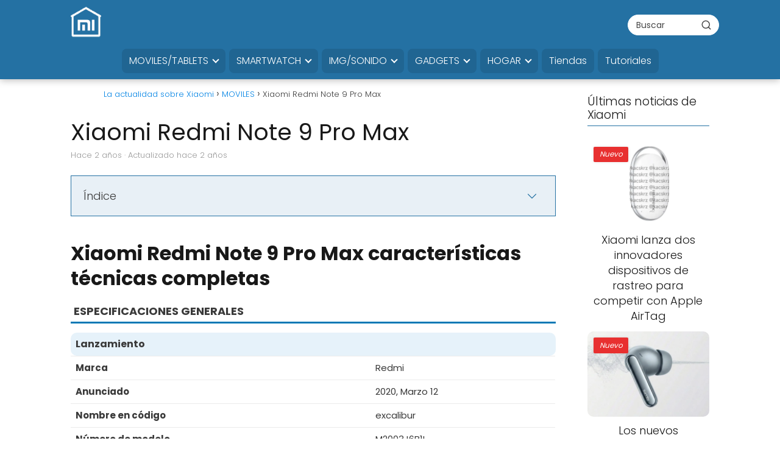

--- FILE ---
content_type: text/html; charset=UTF-8
request_url: https://novedadesxiaomi.com/moviles/xiaomi-redmi-note-9-pro-max/
body_size: 35688
content:
<!DOCTYPE html><html lang="es" prefix="og: https://ogp.me/ns#" ><head><script data-no-optimize="1">var litespeed_docref=sessionStorage.getItem("litespeed_docref");litespeed_docref&&(Object.defineProperty(document,"referrer",{get:function(){return litespeed_docref}}),sessionStorage.removeItem("litespeed_docref"));</script> <meta charset="UTF-8"><meta name="viewport" content="width=device-width, initial-scale=1.0, maximum-scale=2.0"><style>img:is([sizes="auto" i], [sizes^="auto," i]) { contain-intrinsic-size: 3000px 1500px }</style><link rel="dns-prefetch" href="https://www.googletagmanager.com"><link rel="preconnect" href="https://www.googletagmanager.com" crossorigin><title>Compra SMART: ¡XIAOMI Redmi Note 9 Pro Max!</title><meta name="description" content="Azul"/><meta name="robots" content="follow, index, max-snippet:-1, max-video-preview:-1, max-image-preview:large"/><link rel="canonical" href="https://novedadesxiaomi.com/moviles/xiaomi-redmi-note-9-pro-max/"/><meta property="og:locale" content="es_ES"/><meta property="og:type" content="article"/><meta property="og:title" content="Compra SMART: ¡XIAOMI Redmi Note 9 Pro Max!"/><meta property="og:description" content="Azul"/><meta property="og:url" content="https://novedadesxiaomi.com/moviles/xiaomi-redmi-note-9-pro-max/"/><meta property="og:site_name" content="La actualidad sobre Xiaomi"/><meta property="article:publisher" content="https://www.facebook.com/novedadesxiaomi"/><meta property="article:tag" content="Batería de Xiaomi Redmi Note 9 Pro Max"/><meta property="article:tag" content="Cámaras del Xiaomi Redmi Note 9 Pro Max"/><meta property="article:tag" content="Características Xiaomi Redmi Note 9 Pro Max"/><meta property="article:tag" content="Especificaciones Xiaomi Redmi Note 9 Pro Max"/><meta property="article:tag" content="Imágenes Xiaomi Redmi Note 9 Pro Max"/><meta property="article:tag" content="Video del Xiaomi Redmi Note 9 Pro Max"/><meta property="article:tag" content="XIaomi Redmi Note 9 Pro Max"/><meta property="article:section" content="MOVILES"/><meta property="og:updated_time" content="2023-11-01T11:15:27+02:00"/><meta property="og:image" content="https://novedadesxiaomi.com/wp-content/uploads/2023/09/Xiaomi-Redmi-Note-9-Pro-Max.png"/><meta property="og:image:secure_url" content="https://novedadesxiaomi.com/wp-content/uploads/2023/09/Xiaomi-Redmi-Note-9-Pro-Max.png"/><meta property="og:image:width" content="279"/><meta property="og:image:height" content="600"/><meta property="og:image:alt" content="Xiaomi Redmi Note 9 Pro Max"/><meta property="og:image:type" content="image/png"/><meta property="article:published_time" content="2023-09-01T07:41:58+02:00"/><meta property="article:modified_time" content="2023-11-01T11:15:27+02:00"/><meta name="twitter:card" content="summary_large_image"/><meta name="twitter:title" content="Compra SMART: ¡XIAOMI Redmi Note 9 Pro Max!"/><meta name="twitter:description" content="Azul"/><meta name="twitter:site" content="@http://twitter.com/novedadesxiaomi"/><meta name="twitter:creator" content="@http://twitter.com/novedadesxiaomi"/><meta name="twitter:image" content="https://novedadesxiaomi.com/wp-content/uploads/2023/09/Xiaomi-Redmi-Note-9-Pro-Max.png"/><meta name="twitter:label1" content="Escrito por"/><meta name="twitter:data1" content="Cristian"/><meta name="twitter:label2" content="Tiempo de lectura"/><meta name="twitter:data2" content="2 minutos"/><script type="application/ld+json" class="rank-math-schema-pro">{"@context":"https://schema.org","@graph":[{"@type":["Person","Organization"],"@id":"https://novedadesxiaomi.com/#person","name":"TODAS LAS NOVEDADES DE XIAOMI","sameAs":["https://www.facebook.com/novedadesxiaomi","https://twitter.com/http://twitter.com/novedadesxiaomi"],"logo":{"@type":"ImageObject","@id":"https://novedadesxiaomi.com/#logo","url":"https://novedadesxiaomi.com/wp-content/uploads/2020/02/novedades-xiaomi.jpg","contentUrl":"https://novedadesxiaomi.com/wp-content/uploads/2020/02/novedades-xiaomi.jpg","caption":"La actualidad sobre Xiaomi","inLanguage":"es"},"image":{"@type":"ImageObject","@id":"https://novedadesxiaomi.com/#logo","url":"https://novedadesxiaomi.com/wp-content/uploads/2020/02/novedades-xiaomi.jpg","contentUrl":"https://novedadesxiaomi.com/wp-content/uploads/2020/02/novedades-xiaomi.jpg","caption":"La actualidad sobre Xiaomi","inLanguage":"es"}},{"@type":"WebSite","@id":"https://novedadesxiaomi.com/#website","url":"https://novedadesxiaomi.com","name":"La actualidad sobre Xiaomi","publisher":{"@id":"https://novedadesxiaomi.com/#person"},"inLanguage":"es"},{"@type":"ImageObject","@id":"https://novedadesxiaomi.com/wp-content/uploads/2023/09/Xiaomi-Redmi-Note-9-Pro-Max.png","url":"https://novedadesxiaomi.com/wp-content/uploads/2023/09/Xiaomi-Redmi-Note-9-Pro-Max.png","width":"279","height":"600","inLanguage":"es"},{"@type":"BreadcrumbList","@id":"https://novedadesxiaomi.com/moviles/xiaomi-redmi-note-9-pro-max/#breadcrumb","itemListElement":[{"@type":"ListItem","position":"1","item":{"@id":"https://novedadesxiaomi.com","name":"Inicio"}},{"@type":"ListItem","position":"2","item":{"@id":"https://novedadesxiaomi.com/moviles/","name":"MOVILES"}},{"@type":"ListItem","position":"3","item":{"@id":"https://novedadesxiaomi.com/moviles/xiaomi-redmi-note-9-pro-max/","name":"Xiaomi Redmi Note 9 Pro Max"}}]},{"@type":"WebPage","@id":"https://novedadesxiaomi.com/moviles/xiaomi-redmi-note-9-pro-max/#webpage","url":"https://novedadesxiaomi.com/moviles/xiaomi-redmi-note-9-pro-max/","name":"Compra SMART: \u00a1XIAOMI Redmi Note 9 Pro Max!","datePublished":"2023-09-01T07:41:58+02:00","dateModified":"2023-11-01T11:15:27+02:00","isPartOf":{"@id":"https://novedadesxiaomi.com/#website"},"primaryImageOfPage":{"@id":"https://novedadesxiaomi.com/wp-content/uploads/2023/09/Xiaomi-Redmi-Note-9-Pro-Max.png"},"inLanguage":"es","breadcrumb":{"@id":"https://novedadesxiaomi.com/moviles/xiaomi-redmi-note-9-pro-max/#breadcrumb"}},{"@type":"Person","@id":"https://novedadesxiaomi.com/autor/cristian/","name":"Cristian","url":"https://novedadesxiaomi.com/autor/cristian/","image":{"@type":"ImageObject","@id":"https://novedadesxiaomi.com/wp-content/litespeed/avatar/0848a889b4cf1b2ee23d04adc4b5befc.jpg?ver=1768902646","url":"https://novedadesxiaomi.com/wp-content/litespeed/avatar/0848a889b4cf1b2ee23d04adc4b5befc.jpg?ver=1768902646","caption":"Cristian","inLanguage":"es"}},{"@type":"NewsArticle","headline":"Compra SMART: \u00a1XIAOMI Redmi Note 9 Pro Max!","datePublished":"2023-09-01T07:41:58+02:00","dateModified":"2023-11-01T11:15:27+02:00","articleSection":"MOVILES, MOVILES TABLETS Y PORTATILES","author":{"@id":"https://novedadesxiaomi.com/autor/cristian/","name":"Cristian"},"publisher":{"@id":"https://novedadesxiaomi.com/#person"},"description":"Azul","copyrightYear":"2023","copyrightHolder":{"@id":"https://novedadesxiaomi.com/#person"},"name":"Compra SMART: \u00a1XIAOMI Redmi Note 9 Pro Max!","subjectOf":[{"@type":"FAQPage","mainEntity":[{"@type":"Question","url":"https://novedadesxiaomi.com/moviles/xiaomi-redmi-note-9-pro-max/#faq-question-1693474711280","name":"\u00bfQu\u00e9 capacidad tiene la bater\u00eda del Xiaomi Redmi Note 9 Pro Max?","acceptedAnswer":{"@type":"Answer","text":"La bater\u00eda del Xiaomi Redmi Note 9 Pro Max tiene una capacidad de 5020 mAh."}},{"@type":"Question","url":"https://novedadesxiaomi.com/moviles/xiaomi-redmi-note-9-pro-max/#faq-question-1578279074482","name":"\u00bfTiene el Xiaomi Redmi Note 9 Pro Max NFC?","acceptedAnswer":{"@type":"Answer","text":"No, el Xiaomi Redmi Note 9 Pro Max no tiene NFC."}},{"@type":"Question","url":"https://novedadesxiaomi.com/moviles/xiaomi-redmi-note-9-pro-max/#faq-question-1497312529851","name":"\u00bfCu\u00e1l es la frecuencia de actualizaci\u00f3n de pantalla del Xiaomi Redmi Note 9 Pro Max?","acceptedAnswer":{"@type":"Answer","text":"El Xiaomi Redmi Note 9 Pro Max tiene una frecuencia de actualizaci\u00f3n de 60 Hz."}},{"@type":"Question","url":"https://novedadesxiaomi.com/moviles/xiaomi-redmi-note-9-pro-max/#faq-question-7387627197435","name":"\u00bfCu\u00e1l es la versi\u00f3n de Android del Xiaomi Redmi Note 9 Pro Max?","acceptedAnswer":{"@type":"Answer","text":"La versi\u00f3n de Android del Xiaomi Redmi Note 9 Pro Max es Android 12, MIUI 13."}},{"@type":"Question","url":"https://novedadesxiaomi.com/moviles/xiaomi-redmi-note-9-pro-max/#faq-question-7387661002018","name":"\u00bfCu\u00e1l es la resoluci\u00f3n de pantalla del Xiaomi Redmi Note 9 Pro Max?","acceptedAnswer":{"@type":"Answer","text":"La resoluci\u00f3n de pantalla del Xiaomi Redmi Note 9 Pro Max es de 1080 x 2400 p\u00edxeles."}},{"@type":"Question","url":"https://novedadesxiaomi.com/moviles/xiaomi-redmi-note-9-pro-max/#faq-question-7488133627435","name":"\u00bfTiene el Xiaomi Redmi Note 9 Pro Max carga inal\u00e1mbrica?","acceptedAnswer":{"@type":"Answer","text":"No, el Xiaomi Redmi Note 9 Pro Max no tiene carga inal\u00e1mbrica."}},{"@type":"Question","url":"https://novedadesxiaomi.com/moviles/xiaomi-redmi-note-9-pro-max/#faq-question-7488140454599","name":"\u00bfEs resistente al agua y al polvo el Xiaomi Redmi Note 9 Pro Max?","acceptedAnswer":{"@type":"Answer","text":"No, el Xiaomi Redmi Note 9 Pro Max no es resistente al agua ni al polvo."}},{"@type":"Question","url":"https://novedadesxiaomi.com/moviles/xiaomi-redmi-note-9-pro-max/#faq-question-7872637844589","name":"\u00bfViene el Xiaomi Redmi Note 9 Pro Max con una entrada para auriculares de 3.5 mm?","acceptedAnswer":{"@type":"Answer","text":"S\u00ed, el Xiaomi Redmi Note 9 Pro Max tiene una entrada para auriculares de 3.5 mm."}},{"@type":"Question","url":"https://novedadesxiaomi.com/moviles/xiaomi-redmi-note-9-pro-max/#faq-question-8094284996808","name":"\u00bfCu\u00e1ntos megap\u00edxeles tiene la c\u00e1mara del Xiaomi Redmi Note 9 Pro Max?","acceptedAnswer":{"@type":"Answer","text":"El Xiaomi Redmi Note 9 Pro Max tiene una c\u00e1mara de 64 MP."}},{"@type":"Question","url":"https://novedadesxiaomi.com/moviles/xiaomi-redmi-note-9-pro-max/#faq-question-8294133695690","name":"\u00bfCu\u00e1l es el sensor de c\u00e1mara del Xiaomi Redmi Note 9 Pro Max?","acceptedAnswer":{"@type":"Answer","text":"El Xiaomi Redmi Note 9 Pro Max tiene un sensor de c\u00e1mara Sony IMX686 Exmor RS."}},{"@type":"Question","url":"https://novedadesxiaomi.com/moviles/xiaomi-redmi-note-9-pro-max/#faq-question-7894217475861","name":"\u00bfCu\u00e1l es el precio del Xiaomi Redmi Note 9 Pro Max?","acceptedAnswer":{"@type":"Answer","text":"El precio del Xiaomi Redmi Note 9 Pro Max es de $240."}},{"@type":"Question","url":"https://novedadesxiaomi.com/moviles/xiaomi-redmi-note-9-pro-max/#faq-question-1497352296985","name":"\u00bfCu\u00e1l ser\u00e1 la \u00faltima versi\u00f3n de MIUI del Xiaomi Redmi Note 9 Pro Max?","acceptedAnswer":{"@type":"Answer","text":"La \u00faltima versi\u00f3n de MIUI del Xiaomi Redmi Note 9 Pro Max ser\u00e1 MIUI 14."}},{"@type":"Question","url":"https://novedadesxiaomi.com/moviles/xiaomi-redmi-note-9-pro-max/#faq-question-1497356452019","name":"\u00bfCu\u00e1l ser\u00e1 la \u00faltima versi\u00f3n de Android del Xiaomi Redmi Note 9 Pro Max?","acceptedAnswer":{"@type":"Answer","text":"La \u00faltima versi\u00f3n de Android del Xiaomi Redmi Note 9 Pro Max ser\u00e1 Android 12."}},{"@type":"Question","url":"https://novedadesxiaomi.com/moviles/xiaomi-redmi-note-9-pro-max/#faq-question-1497356568994","name":"\u00bfCu\u00e1ntas actualizaciones recibir\u00e1 el Xiaomi Redmi Note 9 Pro Max?","acceptedAnswer":{"@type":"Answer","text":"El Xiaomi Redmi Note 9 Pro Max recibir\u00e1 3 actualizaciones de MIUI y 3 a\u00f1os de actualizaciones de seguridad de Android hasta MIUI 14."}},{"@type":"Question","url":"https://novedadesxiaomi.com/moviles/xiaomi-redmi-note-9-pro-max/#faq-question-1497356771735","name":"\u00bfCu\u00e1ntos a\u00f1os recibir\u00e1 actualizaciones el Xiaomi Redmi Note 9 Pro Max?","acceptedAnswer":{"@type":"Answer","text":"El Xiaomi Redmi Note 9 Pro Max recibir\u00e1 3 a\u00f1os de actualizaciones de seguridad a partir de 2022."}},{"@type":"Question","url":"https://novedadesxiaomi.com/moviles/xiaomi-redmi-note-9-pro-max/#faq-question-1497356883690","name":"\u00bfCon qu\u00e9 frecuencia recibir\u00e1 actualizaciones el Xiaomi Redmi Note 9 Pro Max?","acceptedAnswer":{"@type":"Answer","text":"El Xiaomi Redmi Note 9 Pro Max recibe actualizaciones cada 3 meses."}},{"@type":"Question","url":"https://novedadesxiaomi.com/moviles/xiaomi-redmi-note-9-pro-max/#faq-question-1497356883691","name":"\u00bfCon qu\u00e9 versi\u00f3n de Android viene el Xiaomi Redmi Note 9 Pro Max?","acceptedAnswer":{"@type":"Answer","text":"El Xiaomi Redmi Note 9 Pro Max viene con MIUI 11 basado en Android 10."}},{"@type":"Question","url":"https://novedadesxiaomi.com/moviles/xiaomi-redmi-note-9-pro-max/#faq-question-1497356883692","name":"\u00bfCu\u00e1ndo recibir\u00e1 el Xiaomi Redmi Note 9 Pro Max la actualizaci\u00f3n de MIUI 13?","acceptedAnswer":{"@type":"Answer","text":"El Xiaomi Redmi Note 9 Pro Max recibir\u00e1 la actualizaci\u00f3n de MIUI 13 en el tercer trimestre de 2022."}},{"@type":"Question","url":"https://novedadesxiaomi.com/moviles/xiaomi-redmi-note-9-pro-max/#faq-question-1497356883693","name":"\u00bfCu\u00e1ndo recibir\u00e1 el Xiaomi Redmi Note 9 Pro Max la actualizaci\u00f3n de Android 12?","acceptedAnswer":{"@type":"Answer","text":"El Xiaomi Redmi Note 9 Pro Max recibir\u00e1 la actualizaci\u00f3n de Android 12 en el tercer trimestre de 2022."}},{"@type":"Question","url":"https://novedadesxiaomi.com/moviles/xiaomi-redmi-note-9-pro-max/#faq-question-1497356883694","name":"\u00bfCu\u00e1ndo recibir\u00e1 el Xiaomi Redmi Note 9 Pro Max la actualizaci\u00f3n de Android 13?","acceptedAnswer":{"@type":"Answer","text":"No, el Xiaomi Redmi Note 9 Pro Max no recibir\u00e1 la actualizaci\u00f3n de Android 13."}},{"@type":"Question","url":"https://novedadesxiaomi.com/moviles/xiaomi-redmi-note-9-pro-max/#faq-question-1497356883695","name":"\u00bfCu\u00e1ndo finalizar\u00e1 el soporte de actualizaci\u00f3n del Xiaomi Redmi Note 9 Pro Max?","acceptedAnswer":{"@type":"Answer","text":"El soporte de actualizaci\u00f3n del Xiaomi Redmi Note 9 Pro Max finalizar\u00e1 en 2023."}}]}],"@id":"https://novedadesxiaomi.com/moviles/xiaomi-redmi-note-9-pro-max/#richSnippet","isPartOf":{"@id":"https://novedadesxiaomi.com/moviles/xiaomi-redmi-note-9-pro-max/#webpage"},"image":{"@id":"https://novedadesxiaomi.com/wp-content/uploads/2023/09/Xiaomi-Redmi-Note-9-Pro-Max.png"},"inLanguage":"es","mainEntityOfPage":{"@id":"https://novedadesxiaomi.com/moviles/xiaomi-redmi-note-9-pro-max/#webpage"}}]}</script><link rel='dns-prefetch' href='//cm.g.doubleclick.net'/><link rel='dns-prefetch' href='//google.com'/><link rel='dns-prefetch' href='//fonts.googleapis.com'/><link rel='dns-prefetch' href='//fonts.gstatic.com'/><link rel='dns-prefetch' href='//gstatic.com'/><link rel='dns-prefetch' href='//tpc.googlesyndication.com'/><link rel='dns-prefetch' href='//pagead2.googlesyndication.com'/><link rel='dns-prefetch' href='//adservice.google.com'/><link rel="alternate" type="application/rss+xml" title="La actualidad sobre Xiaomi &raquo; Feed" href="https://novedadesxiaomi.com/feed/"/><link rel="alternate" type="application/rss+xml" title="La actualidad sobre Xiaomi &raquo; Feed de los comentarios" href="https://novedadesxiaomi.com/comments/feed/"/><link rel="alternate" type="application/rss+xml" title="La actualidad sobre Xiaomi &raquo; Comentario Xiaomi Redmi Note 9 Pro Max del feed" href="https://novedadesxiaomi.com/moviles/xiaomi-redmi-note-9-pro-max/feed/"/><style id="litespeed-ccss">.wp-block-image img{box-sizing:border-box;height:auto;max-width:100%;vertical-align:bottom}ul{box-sizing:border-box}.entry-content{counter-reset:footnotes}:root{--wp--preset--font-size--normal:16px;--wp--preset--font-size--huge:42px}.screen-reader-text{clip:rect(1px,1px,1px,1px);word-wrap:normal!important;border:0;-webkit-clip-path:inset(50%);clip-path:inset(50%);height:1px;margin:-1px;overflow:hidden;padding:0;position:absolute;width:1px}body{--wp--preset--color--black:#000;--wp--preset--color--cyan-bluish-gray:#abb8c3;--wp--preset--color--white:#fff;--wp--preset--color--pale-pink:#f78da7;--wp--preset--color--vivid-red:#cf2e2e;--wp--preset--color--luminous-vivid-orange:#ff6900;--wp--preset--color--luminous-vivid-amber:#fcb900;--wp--preset--color--light-green-cyan:#7bdcb5;--wp--preset--color--vivid-green-cyan:#00d084;--wp--preset--color--pale-cyan-blue:#8ed1fc;--wp--preset--color--vivid-cyan-blue:#0693e3;--wp--preset--color--vivid-purple:#9b51e0;--wp--preset--color--contrast:var(--contrast);--wp--preset--color--contrast-2:var(--contrast-2);--wp--preset--color--contrast-3:var(--contrast-3);--wp--preset--color--base:var(--base);--wp--preset--color--base-2:var(--base-2);--wp--preset--color--base-3:var(--base-3);--wp--preset--color--accent:var(--accent);--wp--preset--gradient--vivid-cyan-blue-to-vivid-purple:linear-gradient(135deg,rgba(6,147,227,1) 0%,#9b51e0 100%);--wp--preset--gradient--light-green-cyan-to-vivid-green-cyan:linear-gradient(135deg,#7adcb4 0%,#00d082 100%);--wp--preset--gradient--luminous-vivid-amber-to-luminous-vivid-orange:linear-gradient(135deg,rgba(252,185,0,1) 0%,rgba(255,105,0,1) 100%);--wp--preset--gradient--luminous-vivid-orange-to-vivid-red:linear-gradient(135deg,rgba(255,105,0,1) 0%,#cf2e2e 100%);--wp--preset--gradient--very-light-gray-to-cyan-bluish-gray:linear-gradient(135deg,#eee 0%,#a9b8c3 100%);--wp--preset--gradient--cool-to-warm-spectrum:linear-gradient(135deg,#4aeadc 0%,#9778d1 20%,#cf2aba 40%,#ee2c82 60%,#fb6962 80%,#fef84c 100%);--wp--preset--gradient--blush-light-purple:linear-gradient(135deg,#ffceec 0%,#9896f0 100%);--wp--preset--gradient--blush-bordeaux:linear-gradient(135deg,#fecda5 0%,#fe2d2d 50%,#6b003e 100%);--wp--preset--gradient--luminous-dusk:linear-gradient(135deg,#ffcb70 0%,#c751c0 50%,#4158d0 100%);--wp--preset--gradient--pale-ocean:linear-gradient(135deg,#fff5cb 0%,#b6e3d4 50%,#33a7b5 100%);--wp--preset--gradient--electric-grass:linear-gradient(135deg,#caf880 0%,#71ce7e 100%);--wp--preset--gradient--midnight:linear-gradient(135deg,#020381 0%,#2874fc 100%);--wp--preset--font-size--small:13px;--wp--preset--font-size--medium:20px;--wp--preset--font-size--large:36px;--wp--preset--font-size--x-large:42px;--wp--preset--spacing--20:.44rem;--wp--preset--spacing--30:.67rem;--wp--preset--spacing--40:1rem;--wp--preset--spacing--50:1.5rem;--wp--preset--spacing--60:2.25rem;--wp--preset--spacing--70:3.38rem;--wp--preset--spacing--80:5.06rem;--wp--preset--shadow--natural:6px 6px 9px rgba(0,0,0,.2);--wp--preset--shadow--deep:12px 12px 50px rgba(0,0,0,.4);--wp--preset--shadow--sharp:6px 6px 0px rgba(0,0,0,.2);--wp--preset--shadow--outlined:6px 6px 0px -3px rgba(255,255,255,1),6px 6px rgba(0,0,0,1);--wp--preset--shadow--crisp:6px 6px 0px rgba(0,0,0,1)}.grid-25:after,.grid-75:after,.grid-container:after,[class*=mobile-grid-]:after,[class*=tablet-grid-]:after{clear:both}@-ms-viewport{width:auto}.grid-25:after,.grid-25:before,.grid-75:after,.grid-75:before,.grid-container:after,.grid-container:before,[class*=mobile-grid-]:after,[class*=mobile-grid-]:before,[class*=tablet-grid-]:after,[class*=tablet-grid-]:before{content:".";display:block;overflow:hidden;visibility:hidden;font-size:0;line-height:0;width:0;height:0}.grid-container{margin-left:auto;margin-right:auto;max-width:1200px;padding-left:10px;padding-right:10px}.grid-25,.grid-75,[class*=mobile-grid-],[class*=tablet-grid-]{-moz-box-sizing:border-box;-webkit-box-sizing:border-box;box-sizing:border-box;padding-left:10px;padding-right:10px}.grid-parent{padding-left:0;padding-right:0}@media (max-width:767px){.mobile-grid-100{clear:both;width:100%}}@media (min-width:768px) and (max-width:1024px){.tablet-grid-25{float:left;width:25%}.tablet-grid-75{float:left;width:75%}}@media (min-width:1025px){.grid-25,.grid-75{float:left}.grid-25{width:25%}.grid-75{width:75%}}a,body,div,form,h1,h2,html,label,li,p,span,strong,ul{border:0;margin:0;padding:0}html{font-family:sans-serif;-webkit-text-size-adjust:100%;-ms-text-size-adjust:100%}article,aside,details,figure,header,main,nav{display:block}ul{list-style:none}a{background-color:transparent}a img{border:0}body,button,input{font-family:-apple-system,system-ui,BlinkMacSystemFont,"Segoe UI",Helvetica,Arial,sans-serif,"Apple Color Emoji","Segoe UI Emoji","Segoe UI Symbol";font-weight:400;text-transform:none;font-size:17px;line-height:1.5}p{margin-bottom:1.5em}h1,h2{font-family:inherit;font-size:100%;font-style:inherit;font-weight:inherit}h1{font-size:42px;margin-bottom:20px;line-height:1.2em;font-weight:400;text-transform:none}h2{font-size:35px;margin-bottom:20px;line-height:1.2em;font-weight:400;text-transform:none}ul{margin:0 0 1.5em 3em}ul{list-style:disc}li>ul{margin-bottom:0;margin-left:1.5em}b,strong{font-weight:700}figure{margin:0}img{height:auto;max-width:100%}button,input{font-size:100%;margin:0;vertical-align:baseline}button{border:1px solid transparent;background:#55555e;-webkit-appearance:button;padding:10px 20px;color:#fff}input[type=checkbox]{box-sizing:border-box;padding:0}input[type=search]{-webkit-appearance:textfield;box-sizing:content-box}input[type=search]::-webkit-search-decoration{-webkit-appearance:none}button::-moz-focus-inner,input::-moz-focus-inner{border:0;padding:0}input[type=search],input[type=url]{background:#fafafa;color:#666;border:1px solid #ccc;border-radius:0;padding:10px 15px;box-sizing:border-box;max-width:100%}a{text-decoration:none}.size-large{max-width:100%;height:auto}.screen-reader-text{border:0;clip:rect(1px,1px,1px,1px);-webkit-clip-path:inset(50%);clip-path:inset(50%);height:1px;margin:-1px;overflow:hidden;padding:0;position:absolute!important;width:1px;word-wrap:normal!important}.entry-content:after,.site-content:after,.site-header:after{content:"";display:table;clear:both}.main-navigation{z-index:100;padding:0;clear:both;display:block}.main-navigation a{display:block;text-decoration:none;font-weight:400;text-transform:none;font-size:15px}.main-navigation ul{list-style:none;margin:0;padding-left:0}.main-navigation .main-nav ul li a{padding-left:20px;padding-right:20px;line-height:60px}.inside-navigation{position:relative}.main-navigation li{float:left;position:relative}.nav-aligned-center .main-navigation:not(.toggled) .menu>li{float:none;display:inline-block}.nav-aligned-center .main-navigation:not(.toggled) ul{letter-spacing:-.31em;font-size:1em}.nav-aligned-center .main-navigation:not(.toggled) ul li{letter-spacing:normal}.nav-aligned-center .main-navigation{text-align:center}.main-navigation li.search-item{float:right}.main-navigation .mobile-bar-items a{padding-left:20px;padding-right:20px;line-height:60px}.main-navigation ul ul{display:block;box-shadow:1px 1px 0 rgba(0,0,0,.1);float:left;position:absolute;left:-99999px;opacity:0;z-index:99999;width:200px;text-align:left;top:auto;height:0;overflow:hidden}.main-navigation ul ul a{display:block}.main-navigation ul ul li{width:100%}.main-navigation .main-nav ul ul li a{line-height:normal;padding:10px 20px;font-size:14px}.main-navigation .main-nav ul li.menu-item-has-children>a{padding-right:0;position:relative}.menu-item-has-children .dropdown-menu-toggle{display:inline-block;height:100%;clear:both;padding-right:20px;padding-left:10px}.menu-item-has-children ul .dropdown-menu-toggle{padding-top:10px;padding-bottom:10px;margin-top:-10px}nav ul ul .menu-item-has-children .dropdown-menu-toggle{float:right}.site-header{position:relative}.inside-header{padding:20px 40px}.main-title{margin:0;font-size:25px;line-height:1.2em;word-wrap:break-word;font-weight:700;text-transform:none}.site-logo{display:inline-block;max-width:100%}.site-header .header-image{vertical-align:middle}.site-branding-container{display:inline-flex;align-items:center;text-align:left}.site-branding-container .site-logo{margin-right:1.5em}.header-aligned-center .site-header{text-align:center}.byline,.single .byline{display:inline}.entry-content:not(:first-child){margin-top:2em}.entry-header,.site-content{word-wrap:break-word}.entry-title{margin-bottom:0}.entry-meta{font-size:85%;margin-top:.5em;line-height:1.5}.comment-form input{margin-bottom:10px}.comment-form #url{display:block}#cancel-comment-reply-link{padding-left:10px}.widget-area .widget{padding:40px}.sidebar .widget :last-child{margin-bottom:0}.widget-title{margin-bottom:30px;font-size:20px;line-height:1.5;font-weight:400;text-transform:none}.widget{margin:0 0 30px;box-sizing:border-box}.sidebar .widget{font-size:17px}.post{margin:0 0 2em}.separate-containers .inside-article{padding:40px}.separate-containers .site-main>*,.separate-containers .widget{margin-bottom:20px}.separate-containers .site-main{margin:20px}.separate-containers.right-sidebar .site-main{margin-left:0}.separate-containers .inside-right-sidebar{margin-top:20px;margin-bottom:20px}.gp-icon{display:inline-flex;align-self:center}.gp-icon svg{height:1em;width:1em;top:.125em;position:relative;fill:currentColor}.icon-menu-bars svg:nth-child(2),.icon-search svg:nth-child(2){display:none}.container.grid-container{width:auto}body{background-color:#efefef;color:#3a3a3a}a{color:#1e72bd}body .grid-container{max-width:1820px}.site-header .header-image{width:90px}.navigation-search{position:absolute;left:-99999px;visibility:hidden;z-index:20;width:100%;top:0;opacity:0}.navigation-search input[type=search]{outline:0;border:0;vertical-align:bottom;line-height:1;opacity:.9;width:100%;z-index:20;border-radius:0;-webkit-appearance:none;height:60px}.navigation-search input::-ms-clear{display:none;width:0;height:0}.navigation-search input::-ms-reveal{display:none;width:0;height:0}.navigation-search input::-webkit-search-decoration,.navigation-search input::-webkit-search-cancel-button,.navigation-search input::-webkit-search-results-button,.navigation-search input::-webkit-search-results-decoration{display:none}.main-navigation li.search-item{z-index:21}:root{--contrast:#222;--contrast-2:#575760;--contrast-3:#b2b2be;--base:#f0f0f0;--base-2:#f7f8f9;--base-3:#fff;--accent:#1e73be}body,button,input{font-family:-apple-system,system-ui,BlinkMacSystemFont,"Segoe UI",Helvetica,Arial,sans-serif,"Apple Color Emoji","Segoe UI Emoji","Segoe UI Symbol";font-size:18px}body{line-height:1.4}.entry-content>[class*=wp-block-]:not(:last-child):not(.wp-block-heading){margin-bottom:1.5em}.main-title{font-size:45px}.main-navigation .main-nav ul ul li a{font-size:14px}.widget-title{font-size:22px;margin-bottom:25px}.sidebar .widget{font-size:17px}h1{font-weight:300;font-size:35px}h2{font-weight:700;font-size:27px}@media (max-width:768px){.main-title{font-size:10px}h1{font-size:22px}h2{font-size:22px}}.site-header{background-color:#fff;color:#3a3a3a}.site-header a{color:#3a3a3a}.main-title a{color:#222}.main-navigation,.main-navigation ul ul{background-color:#222}.main-navigation .main-nav ul li a,.main-navigation .menu-toggle{color:#fff}.main-navigation .mobile-bar-items a{color:#fff}.main-navigation .main-nav ul li[class*=current-menu-]>a{color:#fff;background-color:#3f3f3f}.navigation-search input[type=search]{color:#fff;background-color:rgba(61,61,61,.75)}.main-navigation ul ul{background-color:#222}.main-navigation .main-nav ul ul li a{color:#fff}.main-navigation .main-nav ul ul li[class*=current-menu-]>a{color:#c2e8de;background-color:rgba(61,61,61,.75)}.separate-containers .inside-article{color:#222;background-color:#fff}.entry-meta{color:#595959}.entry-meta a{color:#595959}.sidebar .widget{background-color:#fff}.sidebar .widget .widget-title{color:#000}input[type=url],input[type=search]{color:#666;background-color:#fafafa;border-color:#ccc}button{color:#fff;background-color:#666}:root{--gp-search-modal-bg-color:var(--base-3);--gp-search-modal-text-color:var(--contrast);--gp-search-modal-overlay-bg-color:rgba(0,0,0,.2)}.inside-header{padding:15px 40px}.separate-containers .inside-article{padding:1px 30px 20px 20px}.separate-containers .widget,.separate-containers .site-main>*{margin-bottom:5px}.separate-containers .site-main{margin:5px}.separate-containers .inside-right-sidebar{margin-top:5px;margin-bottom:5px}.main-navigation .main-nav ul li a,.menu-toggle,.main-navigation .mobile-bar-items a{line-height:50px}.main-navigation ul ul{width:220px}.navigation-search input[type=search]{height:50px}.widget-area .widget{padding:10px 40px 2px 25px}@media (max-width:768px){.separate-containers .inside-article{padding:0 6px 10px}.inside-header{padding-top:0;padding-right:0;padding-bottom:0;padding-left:0}}@media (max-width:678px){.main-navigation .menu-toggle,.main-navigation .mobile-bar-items{display:block}.main-navigation ul{display:none}}@media (max-width:678px){.main-navigation .menu-toggle,.main-navigation .mobile-bar-items a{padding-left:15px;padding-right:15px}.main-navigation .main-nav ul li a,.main-navigation .menu-toggle,.main-navigation .mobile-bar-items a{line-height:40px}.mobile-header-navigation .site-logo.mobile-header-logo img,.navigation-search input[type=search]{height:40px}}.menu-toggle,.mobile-bar-items{display:none}.menu-toggle{padding:0 20px;line-height:60px;margin:0;font-weight:400;text-transform:none;font-size:15px}button.menu-toggle{background-color:transparent;width:100%;border:0;text-align:center}.menu-toggle .mobile-menu{padding-left:3px}.menu-toggle .gp-icon+.mobile-menu{padding-left:9px}.nav-search-enabled .main-navigation .menu-toggle{text-align:left}.mobile-bar-items{display:none;position:absolute;right:0;top:0;z-index:21;list-style-type:none}.mobile-bar-items a{display:inline-block}@media (max-width:768px){.site-header{text-align:center}.content-area,.sidebar{float:none;width:100%;left:0;right:0}.site-main{margin-left:0!important;margin-right:0!important}body:not(.no-sidebar) .site-main{margin-bottom:0!important}.entry-meta{font-size:inherit}.entry-meta a{line-height:1.8em}}.site-logo.mobile-header-logo{display:flex;align-items:center;order:1;margin-right:auto;margin-left:10px}.site-logo.mobile-header-logo img{position:relative;vertical-align:middle;padding:10px 0;display:block;box-sizing:border-box}.main-navigation.mobile-header-navigation{display:none;float:none;margin-bottom:0}#mobile-header .inside-navigation,.main-navigation.has-branding .inside-navigation{flex-wrap:wrap;display:flex;align-items:center}.main-navigation .menu-toggle{flex-grow:1;width:auto}.main-navigation.has-branding .menu-toggle{flex-grow:0;order:3;padding-right:20px}.main-navigation .mobile-bar-items{order:2;position:relative}.main-navigation:not(.slideout-navigation):not(.has-branding):not(.has-sticky-branding) .menu-toggle{order:1;flex-grow:1}.main-navigation:not(.slideout-navigation) .mobile-bar-items+.menu-toggle{text-align:left}.main-navigation:not(.slideout-navigation) .main-nav{order:4}.mobile-bar-items{position:relative}.nav-aligned-center .main-navigation.has-branding .inside-navigation{justify-content:center}@media (max-width:678px){.site-header,#site-navigation{display:none!important;opacity:.0}#mobile-header{display:block!important;width:100%!important}#mobile-header .main-nav>ul{display:none}#mobile-header .menu-toggle,#mobile-header .mobile-bar-items{display:block}#mobile-header .main-nav{-ms-flex:0 0 100%;flex:0 0 100%;-webkit-box-ordinal-group:5;-ms-flex-order:4;order:4}}.site-logo.mobile-header-logo img{height:50px;width:auto}@media (max-width:678px){.main-navigation:not(.slideout-navigation) .main-nav{-ms-flex:0 0 100%;flex:0 0 100%}.main-navigation:not(.slideout-navigation) .inside-navigation{-ms-flex-wrap:wrap;flex-wrap:wrap;display:-webkit-box;display:-ms-flexbox;display:flex}.nav-aligned-center .main-navigation.has-branding:not(.slideout-navigation) .inside-navigation .main-nav{margin-right:0}.site-logo.mobile-header-logo{height:40px}}.cmplz-hidden{display:none!important}html,body{overflow-x:hidden}.comment-form #url{display:none}:root{--wpforms-field-border-radius:3px;--wpforms-field-background-color:#fff;--wpforms-field-border-color:rgba(0,0,0,.25);--wpforms-field-text-color:rgba(0,0,0,.7);--wpforms-label-color:rgba(0,0,0,.85);--wpforms-label-sublabel-color:rgba(0,0,0,.55);--wpforms-label-error-color:#d63637;--wpforms-button-border-radius:3px;--wpforms-button-background-color:#066aab;--wpforms-button-text-color:#fff;--wpforms-field-size-input-height:43px;--wpforms-field-size-input-spacing:15px;--wpforms-field-size-font-size:16px;--wpforms-field-size-line-height:19px;--wpforms-field-size-padding-h:14px;--wpforms-field-size-checkbox-size:16px;--wpforms-field-size-sublabel-spacing:5px;--wpforms-field-size-icon-size:1;--wpforms-label-size-font-size:16px;--wpforms-label-size-line-height:19px;--wpforms-label-size-sublabel-font-size:14px;--wpforms-label-size-sublabel-line-height:17px;--wpforms-button-size-font-size:17px;--wpforms-button-size-height:41px;--wpforms-button-size-padding-h:15px;--wpforms-button-size-margin-top:10px}</style><link rel="preload" data-asynced="1" data-optimized="2" as="style" onload="this.onload=null;this.rel='stylesheet'" href="https://novedadesxiaomi.com/wp-content/litespeed/ucss/f30822a8c803ac447b975d2b9b0da745.css?ver=e6104" /><script data-optimized="1" type="litespeed/javascript" data-src="https://novedadesxiaomi.com/wp-content/plugins/litespeed-cache/assets/js/css_async.min.js"></script><style id='classic-theme-styles-inline-css' type='text/css'>/*! This file is auto-generated */.wp-block-button__link{color:#fff;background-color:#32373c;border-radius:9999px;box-shadow:none;text-decoration:none;padding:calc(.667em + 2px) calc(1.333em + 2px);font-size:1.125em}.wp-block-file__button{background:#32373c;color:#fff;text-decoration:none}</style><style id='global-styles-inline-css' type='text/css'>:root{--wp--preset--aspect-ratio--square: 1;--wp--preset--aspect-ratio--4-3: 4/3;--wp--preset--aspect-ratio--3-4: 3/4;--wp--preset--aspect-ratio--3-2: 3/2;--wp--preset--aspect-ratio--2-3: 2/3;--wp--preset--aspect-ratio--16-9: 16/9;--wp--preset--aspect-ratio--9-16: 9/16;--wp--preset--color--black: #000000;--wp--preset--color--cyan-bluish-gray: #abb8c3;--wp--preset--color--white: #ffffff;--wp--preset--color--pale-pink: #f78da7;--wp--preset--color--vivid-red: #cf2e2e;--wp--preset--color--luminous-vivid-orange: #ff6900;--wp--preset--color--luminous-vivid-amber: #fcb900;--wp--preset--color--light-green-cyan: #7bdcb5;--wp--preset--color--vivid-green-cyan: #00d084;--wp--preset--color--pale-cyan-blue: #8ed1fc;--wp--preset--color--vivid-cyan-blue: #0693e3;--wp--preset--color--vivid-purple: #9b51e0;--wp--preset--gradient--vivid-cyan-blue-to-vivid-purple: linear-gradient(135deg,rgba(6,147,227,1) 0%,rgb(155,81,224) 100%);--wp--preset--gradient--light-green-cyan-to-vivid-green-cyan: linear-gradient(135deg,rgb(122,220,180) 0%,rgb(0,208,130) 100%);--wp--preset--gradient--luminous-vivid-amber-to-luminous-vivid-orange: linear-gradient(135deg,rgba(252,185,0,1) 0%,rgba(255,105,0,1) 100%);--wp--preset--gradient--luminous-vivid-orange-to-vivid-red: linear-gradient(135deg,rgba(255,105,0,1) 0%,rgb(207,46,46) 100%);--wp--preset--gradient--very-light-gray-to-cyan-bluish-gray: linear-gradient(135deg,rgb(238,238,238) 0%,rgb(169,184,195) 100%);--wp--preset--gradient--cool-to-warm-spectrum: linear-gradient(135deg,rgb(74,234,220) 0%,rgb(151,120,209) 20%,rgb(207,42,186) 40%,rgb(238,44,130) 60%,rgb(251,105,98) 80%,rgb(254,248,76) 100%);--wp--preset--gradient--blush-light-purple: linear-gradient(135deg,rgb(255,206,236) 0%,rgb(152,150,240) 100%);--wp--preset--gradient--blush-bordeaux: linear-gradient(135deg,rgb(254,205,165) 0%,rgb(254,45,45) 50%,rgb(107,0,62) 100%);--wp--preset--gradient--luminous-dusk: linear-gradient(135deg,rgb(255,203,112) 0%,rgb(199,81,192) 50%,rgb(65,88,208) 100%);--wp--preset--gradient--pale-ocean: linear-gradient(135deg,rgb(255,245,203) 0%,rgb(182,227,212) 50%,rgb(51,167,181) 100%);--wp--preset--gradient--electric-grass: linear-gradient(135deg,rgb(202,248,128) 0%,rgb(113,206,126) 100%);--wp--preset--gradient--midnight: linear-gradient(135deg,rgb(2,3,129) 0%,rgb(40,116,252) 100%);--wp--preset--font-size--small: 13px;--wp--preset--font-size--medium: 20px;--wp--preset--font-size--large: 36px;--wp--preset--font-size--x-large: 42px;--wp--preset--spacing--20: 0.44rem;--wp--preset--spacing--30: 0.67rem;--wp--preset--spacing--40: 1rem;--wp--preset--spacing--50: 1.5rem;--wp--preset--spacing--60: 2.25rem;--wp--preset--spacing--70: 3.38rem;--wp--preset--spacing--80: 5.06rem;--wp--preset--shadow--natural: 6px 6px 9px rgba(0, 0, 0, 0.2);--wp--preset--shadow--deep: 12px 12px 50px rgba(0, 0, 0, 0.4);--wp--preset--shadow--sharp: 6px 6px 0px rgba(0, 0, 0, 0.2);--wp--preset--shadow--outlined: 6px 6px 0px -3px rgba(255, 255, 255, 1), 6px 6px rgba(0, 0, 0, 1);--wp--preset--shadow--crisp: 6px 6px 0px rgba(0, 0, 0, 1);}:where(.is-layout-flex){gap: 0.5em;}:where(.is-layout-grid){gap: 0.5em;}body .is-layout-flex{display: flex;}.is-layout-flex{flex-wrap: wrap;align-items: center;}.is-layout-flex > :is(*, div){margin: 0;}body .is-layout-grid{display: grid;}.is-layout-grid > :is(*, div){margin: 0;}:where(.wp-block-columns.is-layout-flex){gap: 2em;}:where(.wp-block-columns.is-layout-grid){gap: 2em;}:where(.wp-block-post-template.is-layout-flex){gap: 1.25em;}:where(.wp-block-post-template.is-layout-grid){gap: 1.25em;}.has-black-color{color: var(--wp--preset--color--black) !important;}.has-cyan-bluish-gray-color{color: var(--wp--preset--color--cyan-bluish-gray) !important;}.has-white-color{color: var(--wp--preset--color--white) !important;}.has-pale-pink-color{color: var(--wp--preset--color--pale-pink) !important;}.has-vivid-red-color{color: var(--wp--preset--color--vivid-red) !important;}.has-luminous-vivid-orange-color{color: var(--wp--preset--color--luminous-vivid-orange) !important;}.has-luminous-vivid-amber-color{color: var(--wp--preset--color--luminous-vivid-amber) !important;}.has-light-green-cyan-color{color: var(--wp--preset--color--light-green-cyan) !important;}.has-vivid-green-cyan-color{color: var(--wp--preset--color--vivid-green-cyan) !important;}.has-pale-cyan-blue-color{color: var(--wp--preset--color--pale-cyan-blue) !important;}.has-vivid-cyan-blue-color{color: var(--wp--preset--color--vivid-cyan-blue) !important;}.has-vivid-purple-color{color: var(--wp--preset--color--vivid-purple) !important;}.has-black-background-color{background-color: var(--wp--preset--color--black) !important;}.has-cyan-bluish-gray-background-color{background-color: var(--wp--preset--color--cyan-bluish-gray) !important;}.has-white-background-color{background-color: var(--wp--preset--color--white) !important;}.has-pale-pink-background-color{background-color: var(--wp--preset--color--pale-pink) !important;}.has-vivid-red-background-color{background-color: var(--wp--preset--color--vivid-red) !important;}.has-luminous-vivid-orange-background-color{background-color: var(--wp--preset--color--luminous-vivid-orange) !important;}.has-luminous-vivid-amber-background-color{background-color: var(--wp--preset--color--luminous-vivid-amber) !important;}.has-light-green-cyan-background-color{background-color: var(--wp--preset--color--light-green-cyan) !important;}.has-vivid-green-cyan-background-color{background-color: var(--wp--preset--color--vivid-green-cyan) !important;}.has-pale-cyan-blue-background-color{background-color: var(--wp--preset--color--pale-cyan-blue) !important;}.has-vivid-cyan-blue-background-color{background-color: var(--wp--preset--color--vivid-cyan-blue) !important;}.has-vivid-purple-background-color{background-color: var(--wp--preset--color--vivid-purple) !important;}.has-black-border-color{border-color: var(--wp--preset--color--black) !important;}.has-cyan-bluish-gray-border-color{border-color: var(--wp--preset--color--cyan-bluish-gray) !important;}.has-white-border-color{border-color: var(--wp--preset--color--white) !important;}.has-pale-pink-border-color{border-color: var(--wp--preset--color--pale-pink) !important;}.has-vivid-red-border-color{border-color: var(--wp--preset--color--vivid-red) !important;}.has-luminous-vivid-orange-border-color{border-color: var(--wp--preset--color--luminous-vivid-orange) !important;}.has-luminous-vivid-amber-border-color{border-color: var(--wp--preset--color--luminous-vivid-amber) !important;}.has-light-green-cyan-border-color{border-color: var(--wp--preset--color--light-green-cyan) !important;}.has-vivid-green-cyan-border-color{border-color: var(--wp--preset--color--vivid-green-cyan) !important;}.has-pale-cyan-blue-border-color{border-color: var(--wp--preset--color--pale-cyan-blue) !important;}.has-vivid-cyan-blue-border-color{border-color: var(--wp--preset--color--vivid-cyan-blue) !important;}.has-vivid-purple-border-color{border-color: var(--wp--preset--color--vivid-purple) !important;}.has-vivid-cyan-blue-to-vivid-purple-gradient-background{background: var(--wp--preset--gradient--vivid-cyan-blue-to-vivid-purple) !important;}.has-light-green-cyan-to-vivid-green-cyan-gradient-background{background: var(--wp--preset--gradient--light-green-cyan-to-vivid-green-cyan) !important;}.has-luminous-vivid-amber-to-luminous-vivid-orange-gradient-background{background: var(--wp--preset--gradient--luminous-vivid-amber-to-luminous-vivid-orange) !important;}.has-luminous-vivid-orange-to-vivid-red-gradient-background{background: var(--wp--preset--gradient--luminous-vivid-orange-to-vivid-red) !important;}.has-very-light-gray-to-cyan-bluish-gray-gradient-background{background: var(--wp--preset--gradient--very-light-gray-to-cyan-bluish-gray) !important;}.has-cool-to-warm-spectrum-gradient-background{background: var(--wp--preset--gradient--cool-to-warm-spectrum) !important;}.has-blush-light-purple-gradient-background{background: var(--wp--preset--gradient--blush-light-purple) !important;}.has-blush-bordeaux-gradient-background{background: var(--wp--preset--gradient--blush-bordeaux) !important;}.has-luminous-dusk-gradient-background{background: var(--wp--preset--gradient--luminous-dusk) !important;}.has-pale-ocean-gradient-background{background: var(--wp--preset--gradient--pale-ocean) !important;}.has-electric-grass-gradient-background{background: var(--wp--preset--gradient--electric-grass) !important;}.has-midnight-gradient-background{background: var(--wp--preset--gradient--midnight) !important;}.has-small-font-size{font-size: var(--wp--preset--font-size--small) !important;}.has-medium-font-size{font-size: var(--wp--preset--font-size--medium) !important;}.has-large-font-size{font-size: var(--wp--preset--font-size--large) !important;}.has-x-large-font-size{font-size: var(--wp--preset--font-size--x-large) !important;}:where(.wp-block-post-template.is-layout-flex){gap: 1.25em;}:where(.wp-block-post-template.is-layout-grid){gap: 1.25em;}:where(.wp-block-columns.is-layout-flex){gap: 2em;}:where(.wp-block-columns.is-layout-grid){gap: 2em;}:root :where(.wp-block-pullquote){font-size: 1.5em;line-height: 1.6;}</style><style id='asap-style-inline-css' type='text/css'>body {font-family: 'Poppins', sans-serif !important;background: #FFFFFF;font-weight: 300 !important;}h1,h2,h3,h4,h5,h6 {font-family: 'Poppins', sans-serif !important;font-weight: 400;line-height: 1.3;}h1 {color:#181818}h2,h5,h6{color:#181818}h3{color:#181818}h4{color:#181818}.home-categories .article-loop:hover h3,.home-categories .article-loop:hover p {color:#181818 !important;}.grid-container .grid-item h2 {font-family: 'Poppins', sans-serif !important;font-weight: 700;font-size: 25px !important;line-height: 1.3;}.design-3 .grid-container .grid-item h2,.design-3 .grid-container .grid-item h2 {font-size: 25px !important;}.home-categories h2 {font-family: 'Poppins', sans-serif !important;font-weight: 700;font-size: calc(25px - 4px) !important;line-height: 1.3;}.home-categories .featured-post h3 {font-family: 'Poppins', sans-serif !important;font-weight: 700 !important;font-size: 25px !important;line-height: 1.3;}.home-categories .article-loop h3,.home-categories .regular-post h3 {font-family: 'Poppins', sans-serif !important;font-weight: 300 !important;}.home-categories .regular-post h3 {font-size: calc(18px - 1px) !important;}.home-categories .article-loop h3,.design-3 .home-categories .regular-post h3 {font-size: 18px !important;}.article-loop p,.article-loop h2,.article-loop h3,.article-loop h4,.article-loop span.entry-title, .related-posts p,.last-post-sidebar p,.woocommerce-loop-product__title {font-family: 'Poppins', sans-serif !important;font-size: 18px !important;font-weight: 300 !important;}.article-loop-featured p,.article-loop-featured h2,.article-loop-featured h3 {font-family: 'Poppins', sans-serif !important;font-size: 18px !important;font-weight: bold !important;}.article-loop .show-extract p,.article-loop .show-extract span {font-family: 'Poppins', sans-serif !important;font-weight: 300 !important;}.home-categories .content-area .show-extract p {font-size: calc(18px - 2px) !important;}a {color: #0183e4;}.the-content .post-index span,.des-category .post-index span {font-size:18px;}.the-content .post-index li,.the-content .post-index a,.des-category .post-index li,.des-category .post-index a,.comment-respond > p > span > a,.asap-pros-cons-title span,.asap-pros-cons ul li span,.woocommerce #reviews #comments ol.commentlist li .comment-text p,.woocommerce #review_form #respond p,.woocommerce .comment-reply-title,.woocommerce form .form-row label, .woocommerce-page form .form-row label {font-size: calc(18px - 2px);}.content-tags a,.tagcloud a {border:1px solid #0183e4;}.content-tags a:hover,.tagcloud a:hover {color: #0183e499;}p,.the-content ul li,.the-content ol li,.content-wc ul li.content-wc ol li {color: #181818;font-size: 18px;line-height: 1.6;}.comment-author cite,.primary-sidebar ul li a,.woocommerce ul.products li.product .price,span.asap-author,.content-cluster .show-extract span,.home-categories h2 a {color: #181818;}.comment-body p,#commentform input,#commentform textarea{font-size: calc(18px - 2px);}.social-title,.primary-sidebar ul li a {font-size: calc(18px - 3px);}.breadcrumb a,.breadcrumb span,.woocommerce .woocommerce-breadcrumb {font-size: calc(18px - 5px);}.content-footer p,.content-footer li,.content-footer .widget-bottom-area,.search-header input:not([type=submit]):not([type=radio]):not([type=checkbox]):not([type=file]) {font-size: calc(18px - 4px) !important;}.search-header input:not([type=submit]):not([type=radio]):not([type=checkbox]):not([type=file]) {border:1px solid #FFFFFF26 !important;}h1 {font-size: 38px;}.archive .content-loop h1 {font-size: calc(38px - 2px);}.asap-hero h1 {font-size: 32px;}h2 {font-size: 32px;}h3 {font-size: 28px;}h4 {font-size: 23px;}.site-header,#cookiesbox {background: #2471a3;}.site-header-wc a span.count-number {border:1px solid #FFFFFF;}.content-footer {background: #2471a3;}.comment-respond > p,.area-comentarios ol > p,.error404 .content-loop p + p,.search .content-loop .search-home + p {border-bottom:1px solid #2471a3}.home-categories h2:after,.toc-rapida__item.is-active::before {background: #2471a3}.pagination a,.nav-links a,.woocommerce #respond input#submit,.woocommerce a.button, .woocommerce button.button,.woocommerce input.button,.woocommerce #respond input#submit.alt,.woocommerce a.button.alt,.woocommerce button.button.alt,.woocommerce input.button.alt,.wpcf7-form input.wpcf7-submit,.woocommerce-pagination .page-numbers a,.woocommerce-pagination .page-numbers span {background: #2471a3;color: #FFFFFF !important;}.woocommerce div.product .woocommerce-tabs ul.tabs li.active {border-bottom: 2px solid #2471a3;}.pagination a:hover,.nav-links a:hover,.woocommerce-pagination .page-numbers a:hover,.woocommerce-pagination .page-numbers span:hover {background: #2471a3B3;}.woocommerce-pagination .page-numbers .current {background: #FFFFFF;color: #181818 !important;}.article-loop a span.entry-title{color:#181818 !important;}.article-loop a:hover p,.article-loop a:hover h2,.article-loop a:hover h3,.article-loop a:hover span.entry-title,.home-categories-h2 h2 a:hover {color: #0183e4 !important;}.article-loop.custom-links a:hover span.entry-title,.asap-loop-horizontal .article-loop a:hover span.entry-title {color: #181818 !important;}#commentform input,#commentform textarea {border: 2px solid #2471a3;font-weight: 300 !important;}.content-loop,.content-loop-design {max-width: 1080px;}.site-header-content,.site-header-content-top {max-width: 1080px;}.content-footer {max-width: calc(1080px - 32px); }.content-footer-social {background: #2471a31A;}.content-single {max-width: 1080px;}.content-page {max-width: 1080px;}.content-wc {max-width: 980px;}.reply a,.go-top {background: #2471a3;color: #FFFFFF;}.reply a {border: 2px solid #2471a3;}#commentform input[type=submit] {background: #2471a3;color: #FFFFFF;}.site-header a,header,header label,.site-name h1 {color: #FFFFFF;}.content-footer a,.content-footer p,.content-footer .widget-area,.content-footer .widget-content-footer-bottom {color: #FFFFFF;}header .line {background: #FFFFFF;}.site-logo img {max-width: 50px;width:100%;}.content-footer .logo-footer img {max-width: 160px;}.search-header {margin-left: 0px;}.primary-sidebar {width:200px;}p.sidebar-title {font-size:calc(18px + 1px);}.comment-respond > p,.area-comentarios ol > p,.asap-subtitle,.asap-subtitle p {font-size:calc(18px + 2px);}.popular-post-sidebar ol a {color:#181818;font-size:calc(18px - 2px);}.popular-post-sidebar ol li:before,.primary-sidebar div ul li:before {border-color: #2471a3;}.search-form input[type=submit] {background:#2471a3;}.search-form {border:2px solid #2471a3;}.sidebar-title:after {background:#2471a3;}.single-nav .nav-prev a:before, .single-nav .nav-next a:before {border-color:#2471a3;}.single-nav a {color:#181818;font-size:calc(18px - 3px);}.the-content .post-index {border-top:2px solid #2471a3;}.the-content .post-index #show-table {color:#0183e4;font-size: calc(18px - 3px);font-weight: 300;}.the-content .post-index .btn-show {font-size: calc(18px - 3px) !important;}.search-header form {width:150px;}.site-header .site-header-wc svg {stroke:#FFFFFF;}.item-featured {color:#FFFFFF;background:#e88330;}.item-new {color:#FFFFFF;background:#e83030;}.asap-style1.asap-popular ol li:before {border:1px solid #181818;}.asap-style2.asap-popular ol li:before {border:2px solid #2471a3;}.category-filters a.checked .checkbox {background-color: #2471a3; border-color: #2471a3;background-image: url('data:image/svg+xml;charset=UTF-8,<svg viewBox="0 0 16 16" fill="%23FFFFFF" xmlns="http://www.w3.org/2000/svg"><path d="M5.5 11.793l-3.646-3.647.708-.707L5.5 10.379l6.646-6.647.708.707-7.354 7.354z"/></svg>');}.category-filters a:hover .checkbox {border-color: #2471a3;}.design-2 .content-area.latest-post-container,.design-3 .regular-posts {grid-template-columns: repeat(3, 1fr);}.checkbox .check-table svg {stroke:#2471a3;}html{scroll-behavior:smooth;}.article-content,#commentform input, #commentform textarea,.reply a,.woocommerce #respond input#submit, .woocommerce #respond input#submit.alt,.woocommerce-address-fields__field-wrapper input,.woocommerce-EditAccountForm input,.wpcf7-form input,.wpcf7-form textarea,.wpcf7-form input.wpcf7-submit,.grid-container .grid-item,.design-1 .featured-post-img,.design-1 .regular-post-img,.design-1 .lastest-post-img,.design-2 .featured-post-img,.design-2 .regular-post-img,.design-2 .lastest-post-img,.design-2 .grid-item,.design-2 .grid-item .grid-image-container,.design-2 .regular-post,.home.design-2.asap-box-design .article-loop,.design-3 .featured-post-img,.design-3 .regular-post-img,.design-3 .lastest-post-img {border-radius: 10px !important;}.pagination a, .pagination span, .nav-links a {border-radius:50%;min-width:2.5rem;}.reply a {padding:6px 8px !important;}.asap-icon,.asap-icon-single {border-radius:50%;}.asap-icon{margin-right:1px;padding:.6rem !important;}.content-footer-social {border-top-left-radius:10px;border-top-right-radius:10px;}.item-featured,.item-new,.average-rating-loop {border-radius:2px;}.content-item-category > span {border-top-left-radius: 3px;border-top-right-radius: 3px;}.woocommerce span.onsale,.woocommerce a.button,.woocommerce button.button, .woocommerce input.button, .woocommerce a.button.alt, .woocommerce button.button.alt, .woocommerce input.button.alt,.product-gallery-summary .quantity input,#add_payment_method table.cart input,.woocommerce-cart table.cart input, .woocommerce-checkout table.cart input,.woocommerce div.product form.cart .variations select {border-radius:2rem !important;}.search-home input {border-radius:2rem !important;padding: 0.875rem 1.25rem !important;}.search-home button.s-btn {margin-right:1.25rem !important;}#cookiesbox p,#cookiesbox a {color: #FFFFFF;}#cookiesbox button {background: #FFFFFF;color:#2471a3;}@media (max-width: 1050px) and (min-width:481px) {.article-loop-featured .article-image-featured {border-radius: 10px !important;}}@media (min-width:1050px) { #autocomplete-results {border-radius:3px;}ul.sub-menu,ul.sub-menu li {border-radius:10px;}.search-header input {border-radius:2rem !important;padding: 0 3 0 .85rem !important;}.search-header button.s-btn {width:2.65rem !important;}.site-header .asap-icon svg { stroke: #FFFFFF !important;}.home .content-loop {padding-top: 1.75rem;}}@media (min-width:1050px) {.content-footer {border-top-left-radius:10px;border-top-right-radius:10px;}}.article-content {height:196px;}.content-thin .content-cluster .article-content {height:160px !important;}.last-post-sidebar .article-content {height: 140px;margin-bottom: 8px}.related-posts .article-content {height: 120px;}.asap-box-design .related-posts .article-content {min-height:120px !important;}.asap-box-design .content-thin .content-cluster .article-content {heigth:160px !important;min-height:160px !important;}@media (max-width:1050px) { .last-post-sidebar .article-content,.related-posts .article-content {height: 150px !important}}@media (max-width: 480px) {.article-content {height: 180px}}@media (min-width:480px){.asap-box-design .article-content:not(.asap-box-design .last-post-sidebar .article-content) {min-height:196px;}.asap-loop-horizontal .content-thin .asap-columns-1 .content-cluster .article-image,.asap-loop-horizontal .content-thin .asap-columns-1 .content-cluster .article-content {height:100% !important;}.asap-loop-horizontal .asap-columns-1 .article-image:not(.asap-loop-horizontal .last-post-sidebar .asap-columns-1 .article-image), .asap-loop-horizontal .asap-columns-1 .article-content:not(.asap-loop-horizontal .last-post-sidebar .asap-columns-1 .article-content) {height:100% !important;}.asap-loop-horizontal .asap-columns-2 .article-image,.asap-loop-horizontal .asap-columns-2 .article-content,.asap-loop-horizontal .content-thin .asap-columns-2 .content-cluster .article-image,.asap-loop-horizontal .content-thin .asap-columns-2 .content-cluster .article-content {min-height:140px !important;height:100% !important;}.asap-loop-horizontal .asap-columns-3 .article-image,.asap-loop-horizontal .asap-columns-3 .article-content,.asap-loop-horizontal .content-thin .asap-columns-3 .content-cluster .article-image,.asap-loop-horizontal .content-thin .asap-columns-3 .content-cluster .article-content {min-height:120px !important;height:100% !important;}.asap-loop-horizontal .asap-columns-4 .article-image,.asap-loop-horizontal .asap-columns-4 .article-content,.asap-loop-horizontal .content-thin .asap-columns-4 .content-cluster .article-image,.asap-loop-horizontal .content-thin .asap-columns-4.content-cluster .article-content {min-height:100px !important;height:100% !important;}.asap-loop-horizontal .asap-columns-5 .article-image,.asap-loop-horizontal .asap-columns-5 .article-content,.asap-loop-horizontal .content-thin .asap-columns-5 .content-cluster .article-image,.asap-loop-horizontal .content-thin .asap-columns-5 .content-cluster .article-content {min-height:90px !important;height:100% !important;}}.article-loop .article-image,.article-loop a p,.article-loop img,.article-image-featured,input,textarea,a { transition:all .2s; }.article-loop:hover .article-image,.article-loop:hover img{transform:scale(1.05) }.the-content .post-index #index-table{display:none;}.the-content .post-index {background:#2471a31A !important;border:1px solid #2471a3 !important;}.the-content .post-index .checkbox .check-table svg {stroke-width:1 !important;}@media(max-width: 480px) {h1, .archive .content-loop h1 {font-size: calc(38px - 8px);}.asap-hero h1 {font-size: calc(32px - 8px);}h2 {font-size: calc(32px - 4px);}h3 {font-size: calc(28px - 4px);}.article-loop-featured .article-image-featured {border-radius: 10px !important;}}@media(min-width:1050px) {.content-thin {width: calc(95% - 200px);}#menu>ul {font-size: calc(18px - 2px);} #menu ul .menu-item-has-children:after {border: solid #FFFFFF;border-width: 0 2px 2px 0;}}@media(max-width:1050px) {#menu ul li .sub-menu li a:hover { color:#0183e4 !important;}#menu ul>li ul>li>a{font-size: calc(18px - 2px);}} .asap-box-design .last-post-sidebar .article-content { min-height:140px;}.asap-box-design .last-post-sidebar .article-loop {margin-bottom:.85rem !important;} .asap-box-design .last-post-sidebar article:last-child { margin-bottom:2rem !important;}.asap-date-loop {font-size: calc(18px - 5px) !important;text-align:center;}.asap-loop-horizontal .asap-date-loop {font-size: calc(18px - 5px) !important;text-align:left;}.asap-box-design .asap-box-container{flex-direction:column;justify-content:center;align-items: flex-start !important;}.asap-box-design .asap-date-loop:not(.asap-loop-horizontal .asap-date-loop){padding:1.25rem 0 0 0 !important;text-align:center !important;margin-top: 0;} .asap-box-design .asap-box-container p, .asap-box-design .asap-box-container>span, .asap-box-design .asap-box-container h2, .asap-box-design .asap-box-container h3 {padding-top:.5rem !important;}.the-content h2:before,.the-content h2 span:before {margin-top: -70px;height: 70px; }@media(min-width:1050px) {#menu ul>li ul {left:0 !important;}#menu ul>li>ul>li>ul {left: 15.5rem!important;}}.asap-content-logo-top {background: #2471a3;}.site-header-content{justify-content:center;}@media (max-width: 1050px){.site-logo img{max-height:36px;}#menu { margin-top: 60px;}.asap-content-logo-top {padding: 0 1rem !important;z-index: 9999;width: 100%;height:60px;}}@media (min-width: 1050px){.site-header-content-top {padding-left:1rem;padding-rigth:1rem;justify-content:space-between;}}@media (max-width: 1050px){.asap-content-logo-top {position:fixed;}}@media(min-width:1050px) {.site-header {box-shadow: 0 1px 12px rgb(0 0 0 / 30%);}.asap-content-logo-top {position: relative;z-index:9999;overflow:hidden;}}@media(max-width:1050px) {.asap-content-logo-top {box-shadow: 0 1px 12px rgb(0 0 0 / 30%);}}.content-footer {padding:0;}.content-footer p {margin-bottom:0 !important;}.content-footer .widget-area,.content-footer .widget-bottom-area {margin-bottom: 0rem;padding:1rem;}.content-footer li:first-child:before {content: '';padding: 0;}.content-footer li:before {content: '|';padding: 0 7px 0 5px;color: #fff;opacity: .4;}.content-footer li {list-style-type: none;display: inline;font-size: 15px;}.content-footer .widget-title,.content-footer .widget-bottom-title {display: none;}.content-footer {background: #2471a3;}.content-footer-social {max-width: calc(1080px - 32px);}@media(max-width:1050px) {.asap-content-logo-top {width:calc(100% - 68px) !important;justify-content:left;}.asap-content-logo-top .site-logo {padding:0;}.site-header-content {justify-content:right !important;}.site-header-content #menu {margin-top: 0;}}@media(min-width:1050px) {.site-header-content {flex-direction:column;}.social-desktop {display:none;}}.search-header input {background:#FFFFFF !important;}.search-header button.s-btn,.search-header input::placeholder {color: #484848 !important;opacity:1 !important;}.search-header button.s-btn:hover {opacity:.7 !important;}.search-header input:not([type=submit]):not([type=radio]):not([type=checkbox]):not([type=file]) {border-color: #FFFFFF !important;}@media (min-width: 1050px) {#menu>ul>li ul li a {transition: all .15s;}#menu>ul>li {margin:0;background: #206592;padding: 0 15px;}#menu>ul>li>a{display: inline-block;}#menu>ul>li:hover {background: #1c5a82;}}@media (min-width: 1050px) {#menu>ul>li {line-height:40px;border-radius:8px;margin-left:6px;padding: 0 12px;}}@media(min-width:768px) {.design-1 .grid-container .grid-item.item-2 h2,.design-1 .grid-container .grid-item.item-4 h2 {font-size: calc(25px - 8px) !important;}}@media (max-width: 768px) {.woocommerce ul.products[class*="columns-"] li.product,.woocommerce-page ul.products[class*="columns-"] li.product {width: 50% !important;}}</style><script type="litespeed/javascript" data-src="https://novedadesxiaomi.com/wp-includes/js/jquery/jquery.min.js" id="jquery-core-js"></script><link rel="https://api.w.org/" href="https://novedadesxiaomi.com/wp-json/"/><link rel="alternate" title="JSON" type="application/json" href="https://novedadesxiaomi.com/wp-json/wp/v2/posts/77535"/><link rel="EditURI" type="application/rsd+xml" title="RSD" href="https://novedadesxiaomi.com/xmlrpc.php?rsd"/><link rel='shortlink' href='https://novedadesxiaomi.com/?p=77535'/><link rel="alternate" title="oEmbed (JSON)" type="application/json+oembed" href="https://novedadesxiaomi.com/wp-json/oembed/1.0/embed?url=https%3A%2F%2Fnovedadesxiaomi.com%2Fmoviles%2Fxiaomi-redmi-note-9-pro-max%2F"/><link rel="alternate" title="oEmbed (XML)" type="text/xml+oembed" href="https://novedadesxiaomi.com/wp-json/oembed/1.0/embed?url=https%3A%2F%2Fnovedadesxiaomi.com%2Fmoviles%2Fxiaomi-redmi-note-9-pro-max%2F&#038;format=xml"/><style type="text/css">.aawp .aawp-tb__row--highlight{background-color:#256aaf;}.aawp .aawp-tb__row--highlight{color:#256aaf;}.aawp .aawp-tb__row--highlight a{color:#256aaf;}</style><style type="text/css">.aawp .aawp-product--horizontal { box-shadow: 0 1px 2px rgb(0 0 0 / 30%), 0 0 40px rgb(0 0 0 / 10%) inset;}</style><meta name="theme-color" content="#2471a3"><link rel="preload" as="image" href="https://novedadesxiaomi.com/wp-content/uploads/2023/09/Xiaomi-Redmi-Note-9-Pro-Max.png" imagesrcset="https://novedadesxiaomi.com/wp-content/uploads/2023/09/Xiaomi-Redmi-Note-9-Pro-Max.png.webp 279w, https://novedadesxiaomi.com/wp-content/uploads/2023/09/Xiaomi-Redmi-Note-9-Pro-Max-140x300.png.webp 140w" imagesizes="(max-width: 279px) 100vw, 279px"/><style>@font-face { font-family: "Poppins"; font-style: normal; font-weight: 300; src: local(""), url("https://novedadesxiaomi.com/wp-content/themes/asap/assets/fonts/poppins-300.woff2") format("woff2"), url("https://novedadesxiaomi.com/wp-content/themes/asap/assets/fonts/poppins-300.woff") format("woff"); font-display: swap; } @font-face { font-family: "Poppins"; font-style: normal; font-weight: 700; src: local(""), url("https://novedadesxiaomi.com/wp-content/themes/asap/assets/fonts/poppins-700.woff2") format("woff2"), url("https://novedadesxiaomi.com/wp-content/themes/asap/assets/fonts/poppins-700.woff") format("woff"); font-display: swap; } @font-face { font-family: "Poppins"; font-style: normal; font-weight: 400; src: local(""), url("https://novedadesxiaomi.com/wp-content/themes/asap/assets/fonts/poppins-400.woff2") format("woff2"), url("https://novedadesxiaomi.com/wp-content/themes/asap/assets/fonts/poppins-400.woff") format("woff"); font-display: swap; }</style> <script type="application/ld+json">{"@context":"http:\/\/schema.org","@type":"Organization","name":"La actualidad sobre Xiaomi","alternateName":"La actualidad sobre Xiaomi","url":"https:\/\/novedadesxiaomi.com","logo":"https:\/\/novedadesxiaomi.com\/wp-content\/uploads\/2022\/11\/cropped-logo-novedadesxiaomi.webp"}</script> <script type="application/ld+json">{"@context":"https:\/\/schema.org","@type":"Article","mainEntityOfPage":{"@type":"WebPage","@id":"https:\/\/novedadesxiaomi.com\/moviles\/xiaomi-redmi-note-9-pro-max\/"},"headline":"Xiaomi Redmi Note 9 Pro Max","image":{"@type":"ImageObject","url":"https:\/\/novedadesxiaomi.com\/wp-content\/uploads\/2023\/09\/Xiaomi-Redmi-Note-9-Pro-Max.png"},"author":{"@type":"Person","name":"Cristian","sameAs":"https:\/\/novedadesxiaomi.com\/autor\/cristian\/"},"publisher":{"@type":"Organization","name":"La actualidad sobre Xiaomi","logo":{"@type":"ImageObject","url":"https:\/\/novedadesxiaomi.com\/wp-content\/uploads\/2022\/11\/cropped-logo-novedadesxiaomi.webp"}},"datePublished":"2023-09-01T07:41:58+02:00","dateModified":"2023-11-01T11:15:27+02:00"}</script> <script type="application/ld+json">{"@context":"https:\/\/schema.org","@type":"WebSite","url":"https:\/\/novedadesxiaomi.com","potentialAction":{"@type":"SearchAction","target":{"@type":"EntryPoint","urlTemplate":"https:\/\/novedadesxiaomi.com\/?s={s}"},"query-input":"required name=s"}}</script> <link rel="icon" href="https://novedadesxiaomi.com/wp-content/uploads/2020/02/cropped-novedades-xiaomi-32x32.jpg" sizes="32x32"/><link rel="icon" href="https://novedadesxiaomi.com/wp-content/uploads/2020/02/cropped-novedades-xiaomi-192x192.jpg" sizes="192x192"/><link rel="apple-touch-icon" href="https://novedadesxiaomi.com/wp-content/uploads/2020/02/cropped-novedades-xiaomi-180x180.jpg"/><meta name="msapplication-TileImage" content="https://novedadesxiaomi.com/wp-content/uploads/2020/02/cropped-novedades-xiaomi-270x270.jpg"/><style type="text/css" id="wp-custom-css">/* Colores disponibles */.color-sep .color-circle { width: 13px; height: 13px; border-radius: 6px; vertical-align: middle; position: relative; top: -1px; margin-right: 5px;}.color-sep { display: inline-flex; align-items: center; margin-right: 15px; }.color-sep.color_forestgreen .color-circle,.color-sep.color_mintgreen .color-circle,.color-sep.color_green .color-circle,.color-sep.color_phantomblack .color-circle,.color-sep.color_cobaltblue .color-circle,.color-sep.color_frostblue .color-circle,.color-sep.color_metalbronze .color-circle,.color-sep.color_pitchblack .color-circle,.color-sep.color_shadowgray .color-circle,.color-sep.color_slateblue .color-circle { background: #4dbb42;}/* Color fallo? */.color-sep.color_gramoseen .color-circle { background: #4dbb42;}.color-sep.color_lakeblue .color-circle,.color-sep.color_lightblue .color-circle,.color-sep.color_twilightblue .color-circle,.color-sep.color_blue .color-circle { background: #2088e3;}.color-sep.color_mysteriousblack .color-circle,.color-sep.color_black .color-circle { background: black;}.color-sep.color_pearlwhite .color-circle,.color-sep.color_white .color-circle { background: #fff; border: 2px solid #ccd2dc; width: 9px; height: 9px; list-style: none;}.color-sep.color_timelesspurple .color-circle,.color-sep.color_purple .color-circle { background: #9f00c5;}.color-sep.color_violet .color-circle { background: #792df2;}.color-sep.color_darkgrey .color-circle,.color-sep.color_darkgray .color-circle,.color-sep.color_graphitegray .color-circle,.color-sep.color_gray .color-circle, .color-sep.color_grey .color-circle { background: grey;}.color-sep.color_moonlightsilver .color-circle,.color-sep.color_silver .color-circle { background: silver;}.color-sep.color_pink .color-circle { background: #fb54b2;}.color-sep.color_yellow .color-circle { background: #ff0;}.color-sep.color_champagnegold .color-circle,.color-sep.color_rosegold .color-circle,.color-sep.color_gold .color-circle { background: #d4af37;}/* Colores disponibles */table.tid_specs_table { padding: 0; font-size: 15px; }table.tid_specs_table tr:hover:not(#networkcom) { background-color: rgba(0, 0, 0, .05)!important;}/* Aplicar negrita a la primera columna */table.tid_specs_table td:first-child { font-weight: bold;}/* Restaurar estilo por defecto a las demás columnas */table.tid_specs_table td:not(:first-child) { font-weight: normal;}.fake-h2 { border-bottom: 3px solid #0078B5; font-weight: bold; align-items: center; padding: 5px; font-size: 18px; text-transform: uppercase;}/* Estilos para los títulos */.baslik { font-size: 16px; font-weight: bold;background-color: #E6F2FA; /* Azul muy claro */border-radius: 10px; /* Bordes redondeados */ padding: 8px; /* Espaciado interno */ margin-top: 15px; /* Espacio superior */}/* Estilos para las burbujas de cámara */.cam_bub { border-radius: 10px; /* Bordes redondeados */align-content margin-top: 10px; /* Espacio superior */}.cam_bub .baslik { background-color: #E6F2FA;}#camera .cam_bub{ float: left; width: 50%; /* Divide el ancho en dos columnas */ box-sizing: border-box; padding: 0 5px; /* Espacio entre las columnas */}@media screen and (max-width: 768px) { #camera .cam_bub { float: none; /* Quita el flotado */ width: 100%; /* Ocupa todo el ancho */ box-sizing: border-box; padding: 0; /* Elimina padding lateral */ margin-bottom: 10px; /* Separa cada bloque */ }}.antutu-score { display: flex; align-items: center; font-weight: bold; background-image: url('https://novedadesxiaomi.com/wp-content/uploads/2023/08/antutu.png.webp'); background-repeat: no-repeat; background-size: 15px; background-position: left center; padding-left: 20px;}/* Estilos de la galería */.stage_left .specs-photo-main { display: none;}.stage_left:not(:has(.specs-photo-child)) .specs-photo-main { display: block;}.specs-photo-child { display: flex; gap: 10px; list-style: none; padding: 0; margin: 10;}.specs-photo-child li { flex: 1;}/* Estilos por defecto para pantallas grandes */.specs-photo-child img { width: 186px; height: 361px; transition: transform 0.3s ease-in-out; cursor: pointer;}/* Estilos adicionales para eliminar márgenes en .specs-photo-child */.specs-photo-child { margin-left: 5px !important; margin-right: 5px;}/* Estilos para pantallas de ancho menor o igual a 768px (típico de teléfonos móviles) */@media screen and (max-width: 768px) { .specs-photo-child img { width: 100%; max-width: 300px; height: auto; }}.specs-photo-child img:hover { transform: scale(1.2);}/* Estilos para la imagen ampliada */.specs-photo-child img.active { width: auto; height: auto; max-width: 100%; max-height: 100%;}.pt-cv-view.pt-cv-grid.pt-cv-colsys.pt-cv-center.phone_list .pt-cv-content-item { margin-right: -40px; } .pt-cv-view.pt-cv-grid.pt-cv-colsys.pt-cv-center.phone_list img { width: 90px; height: auto; /* Para mantener la proporción original */ }.relacionado { font-size: 19px; line-height: normal; font-style: italic; margin: 0px 0px 2px 0px; padding-bottom: 5px; border: none; background: #fafafa !important; color:black;}.crp_link { font-size: 16px; line-height: normal; font-style: italic; margin: 0px 0px 0px 40px; padding-bottom: 10px; position: relative; /* Añade posición relativa */}.crp_link::before { content: "\2022"; /* Código Unicode del punto */ position: absolute; /* Añade posición absoluta */ left: -6px; /* Ajusta la posición del punto */}.code-block-15 { border-left: 4px solid rgb(0 0 0); background: #fafafa !important; color: #181818 !important; box-shadow: 0 2px 4px rgba(0,0,0,15%); border-radius: 5px !important; padding-right: 90px !important;}/* Estilos para dispositivos móviles */@media screen and (max-width: 768px) { .relacionado { font-size: 16px; /* Reducir el tamaño de fuente */ padding-bottom: 3px; /* Reducir el espacio inferior */ margin: 0; /* Eliminar márgenes */ }.crp_link { font-size: 14px; /* Reducir el tamaño de fuente */ margin: 5px 0; /* Reducir el margen superior e inferior */ padding-bottom: 5px; /* Reducir el espacio inferior */ }.code-block-15 { border-left: 2px solid rgb(0 0 0); /* Reducir el grosor del borde */ padding-right: 5px !important; padding-left: 5px !important; }}.comment-form #url{ display:none;}/* PART 1 - Before Lazy Load *//* img[data-lazyloaded]{ opacity: 0;}*//* PART 2 - Upon Lazy Load *//*img.litespeed-loaded{ -webkit-transition: opacity .5s linear 0.2s; -moz-transition: opacity .5s linear 0.2s; transition: opacity .5s linear 0.2s; opacity: 1;} */.comment-reply-title { font-size: 20px; font-weight: 700;}.pt-cv-meta-fields span:first-child .glyphicon { display:none; }.content-footer .widget-title, .content-footer .widget-bottom-title { display: block !important; /* Asegura que los títulos se muestren */ visibility: visible; /* Asegura que los títulos sean visibles */ opacity: 1; /* Asegura que los títulos no sean transparentes */}h2 , h3 { font-weight: bold !important;}/* Estilo general del contenido */.entry-content { font-family: 'Arial', sans-serif; font-size: 16px; line-height: 1.6; color: #333; padding: 20px;}@media screen and (max-width: 768px) { .entry-content { padding: 7px; /* Reducir padding lateral */ display: block; max-width: 100%; height: auto; overflow-x: hidden; overflow-y: visible; max-height: none !important; -webkit-overflow-scrolling: auto; } /* También puedes asegurarte de que listas y tablas no sobrepasen */ .entry-content table, .entry-content dd, .entry-content ul, .entry-content p { max-width: 100%; box-sizing: border-box; overflow-wrap: break-word; /* Corta líneas largas */ word-wrap: break-word; }}/* Títulos y encabezados */.entry-content h2, .entry-content h3 { color: #2C3E50; border-bottom: 2px solid #3498DB; padding-bottom: 5px; margin-bottom: 15px;}.entry-content h2.flag { font-size: 24px; text-transform: uppercase; margin-top: 20px;}/* Tablas */.entry-content table { width: 100%; border-collapse: collapse; margin-bottom: 20px; font-size: 16px;}.entry-content table, .entry-content th, .entry-content td { border: 1px solid #ddd;}.entry-content th, .entry-content td { padding: 10px; text-align: left;}.entry-content th { background-color: #3498DB; color: white;}/* Spoiler de novedades */.entry-content dd .spoiler-box__body >p { background-color: #7ec0ed; border: 1px solid #ddd; font-weight: bold; font-size: 16px;}.entry-content dd .spoiler-box__body ul li { font-size: 14px;}/* Enlaces */.entry-content a, .entry-content .pseudo-link { color: #3498DB; text-decoration: none;}.previous div .version { font-weight: bold; }.previous div { display: flex; flex-wrap: wrap; gap: 0 1em; background: #f9fafc; margin-bottom: 7px; width: 100%; font-size: 15px;}.roms { margin-bottom: 10px;}.roms dt { font-weight: bold;}.roms dt, .roms dd { /* Remove display: inline-block; */ /* Not needed anymore */ padding: 5px; /* Adds padding for better separation */ border: 1px solid #ccc; /* Adds a bottom border to each row */ display: inline-block; vertical-align: top; width: 375px;}@media screen and (max-width: 768px) { /* SOLUCIÓN para .roms */ .roms dt, .roms dd { width: 100%; /* Ocupa el 100% del ancho disponible */ display: block; /* Asegura que se apilen verticalmente */ box-sizing: border-box; /* Crucial para incluir padding y borde dentro del 100% */ }}.end_text { margin-top: 20px; margin-bottom: -40px !important;}/* Aplica estilo solo a las tablas que tienen la clase específica */.wp-block-table.aligncenter.is-style-regular tbody tr:nth-child(odd) { background-color: #f2f2f2; /* Color de sombreado para las filas impares */}.wp-block-table.aligncenter.is-style-regular tbody tr:nth-child(even) { background-color: #ffffff; /* Color para las filas pares */}.wp-block-table.aligncenter.is-style-regular tbody tr:hover { background-color: #e0e0e0; /* Sombreado al pasar el mouse */}p::first-letter { text-transform:uppercase;}.info-final { border-top: 3px solid #0078B5; /* Línea azul en la parte superior */ padding-top: 10px; /* Espacio entre la línea y el texto */ font-size: 15px; /* Texto un poco más pequeño */ color: #333; /* Color de texto neutro */ margin-top: 20px; /* Separación con el bloque anterior */}html,body { overflow-x: hidden;}</style> <script type="litespeed/javascript" data-src="https://pagead2.googlesyndication.com/pagead/js/adsbygoogle.js?client=ca-pub-2219767870049944" crossorigin="anonymous"></script> <script type="litespeed/javascript" data-src="https://www.googletagmanager.com/gtag/js?id=UA-119944561-1"></script><script type="litespeed/javascript">window.dataLayer=window.dataLayer||[];function gtag(){dataLayer.push(arguments)}gtag('js',new Date());gtag('config','UA-119944561-1')</script></head><body class="wp-singular single postid-77535 wp-theme-asap aawp-custom design-1"><div class="asap-content-logo-top"><div class="site-header-content-top"><div class="site-logo"><a href="https://novedadesxiaomi.com/" class="custom-logo-link" rel="home"><img data-lazyloaded="1" src="[data-uri]" width="254" height="260" data-src="https://novedadesxiaomi.com/wp-content/uploads/2022/11/cropped-logo-novedadesxiaomi.webp" class="custom-logo" alt="logo novedadesxiaomi" decoding="async" fetchpriority="high"/></a></div><div class="search-header"><form action="https://novedadesxiaomi.com/" method="get"> <input autocomplete="off" id="search-header" placeholder="Buscar" name="s" required> <button class="s-btn" type="submit" aria-label="Buscar"> <svg xmlns="http://www.w3.org/2000/svg" viewBox="0 0 24 24"> <circle cx="11" cy="11" r="8"></circle> <line x1="21" y1="21" x2="16.65" y2="16.65"></line> </svg> </button></form><div id="autocomplete-results"><ul id="results-list"></ul><div id="view-all-results" style="display: none;"> <a href="#" id="view-all-link" class="view-all-button">Ver todos los resultados</a></div></div></div></div></div><header class="site-header"><div class="site-header-content"><div> <input type="checkbox" id="btn-menu"/> <label id="nav-icon" for="btn-menu"><div class="circle nav-icon"> <span class="line top"></span> <span class="line middle"></span> <span class="line bottom"></span></div> </label><nav id="menu" itemscope="itemscope" itemtype="http://schema.org/SiteNavigationElement" role="navigation" ><div class="search-responsive"><form action="https://novedadesxiaomi.com/" method="get"> <input autocomplete="off" id="search-menu" placeholder="Buscar" name="s" required> <button class="s-btn" type="submit" aria-label="Buscar"> <svg xmlns="http://www.w3.org/2000/svg" viewBox="0 0 24 24"> <circle cx="11" cy="11" r="8"></circle> <line x1="21" y1="21" x2="16.65" y2="16.65"></line> </svg> </button></form></div><ul id="menu-xiaomi" class="header-menu"><li id="menu-item-596" class="menu-item menu-item-type-taxonomy menu-item-object-category current-post-ancestor current-menu-parent current-post-parent menu-item-has-children menu-item-596"><a href="https://novedadesxiaomi.com/moviles-tablets-y-portatiles/" itemprop="url">MOVILES/TABLETS</a><ul class="sub-menu"><li id="menu-item-92073" class="menu-item menu-item-type-post_type menu-item-object-page menu-item-92073"><a href="https://novedadesxiaomi.com/actualizaciones-oficiales-hyperos/" itemprop="url">Actualizaciones HyperOS</a></li><li id="menu-item-568" class="menu-item menu-item-type-taxonomy menu-item-object-category menu-item-has-children menu-item-568"><a href="https://novedadesxiaomi.com/gama-alta-mi/" itemprop="url">Xiaomi "MI"</a><ul class="sub-menu"><li id="menu-item-74583" class="menu-item menu-item-type-post_type menu-item-object-post menu-item-74583"><a href="https://novedadesxiaomi.com/noticias/xiaomi-14-todo-lo-que-sabemos-sobre-los-nuevos-flagships-de-xiaomi/" itemprop="url">Xiaomi 14</a></li><li id="menu-item-70504" class="menu-item menu-item-type-post_type menu-item-object-post menu-item-70504"><a href="https://novedadesxiaomi.com/moviles/todo-sobre-la-serie-xiaomi-13-y-sus-variantes/" itemprop="url">Serie Xiaomi 13</a></li><li id="menu-item-50024" class="menu-item menu-item-type-post_type menu-item-object-post menu-item-50024"><a href="https://novedadesxiaomi.com/moviles/serie-xiaomi-12-xiaomi-12x-y-xiaomi-12-pro/" itemprop="url">Serie Xiaomi 12</a></li><li id="menu-item-29473" class="menu-item menu-item-type-post_type menu-item-object-post menu-item-29473"><a href="https://novedadesxiaomi.com/moviles/xiaomi-mi-11/" itemprop="url">Xiaomi Mi 11</a></li><li id="menu-item-41277" class="menu-item menu-item-type-post_type menu-item-object-post menu-item-41277"><a href="https://novedadesxiaomi.com/moviles/todo-sobre-el-telefono-xiaomi-mi-mix-4/" itemprop="url">Xiaomi Mi Mix 4</a></li></ul></li><li id="menu-item-567" class="menu-item menu-item-type-taxonomy menu-item-object-category menu-item-has-children menu-item-567"><a href="https://novedadesxiaomi.com/gama-redmi/" itemprop="url">REDMI</a><ul class="sub-menu"><li id="menu-item-74582" class="menu-item menu-item-type-post_type menu-item-object-post menu-item-74582"><a href="https://novedadesxiaomi.com/moviles/todo-sobre-la-serie-redmi-note-12-y-sus-variantes/" itemprop="url">Serie Redmi Note 12</a></li><li id="menu-item-51029" class="menu-item menu-item-type-post_type menu-item-object-post menu-item-51029"><a href="https://novedadesxiaomi.com/moviles/todo-sobre-la-serie-redmi-note-11-y-sus-variantes/" itemprop="url">Serie Redmi Note 11</a></li><li id="menu-item-33371" class="menu-item menu-item-type-post_type menu-item-object-post menu-item-33371"><a href="https://novedadesxiaomi.com/moviles/serie-redmi-note-10/" itemprop="url">Serie Redmi Note 10</a></li><li id="menu-item-74584" class="menu-item menu-item-type-post_type menu-item-object-post menu-item-74584"><a href="https://novedadesxiaomi.com/moviles/redmi-12-global-todo-sobre-el-nuevo-movil-barato-de-xiaomi/" itemprop="url">Redmi 12 Global</a></li><li id="menu-item-51030" class="menu-item menu-item-type-post_type menu-item-object-post menu-item-51030"><a href="https://novedadesxiaomi.com/noticias/redmi-10a-10c-y-redmi-10-2022-todo-sobre-los-telefonos-de-entrada/" itemprop="url">Serie Redmi 10</a></li></ul></li><li id="menu-item-14955" class="menu-item menu-item-type-taxonomy menu-item-object-category menu-item-has-children menu-item-14955"><a href="https://novedadesxiaomi.com/pocophone-y-black-shark/" itemprop="url">POCOPHONE/Black Shark</a><ul class="sub-menu"><li id="menu-item-61375" class="menu-item menu-item-type-post_type menu-item-object-post menu-item-61375"><a href="https://novedadesxiaomi.com/moviles/black-shark-5-5-rs-y-5-pro/" itemprop="url">Black Shark 5, 5 RS y 5 Pro</a></li><li id="menu-item-61378" class="menu-item menu-item-type-post_type menu-item-object-post menu-item-61378"><a href="https://novedadesxiaomi.com/pocophone-y-black-shark/poco-presenta-sus-3-mejores-productos-del-2022-poco-f4-gt-poco-watch-y-poco-buds-pro-genshin/" itemprop="url">Poco F4 GT y Poco Watch</a></li><li id="menu-item-74586" class="menu-item menu-item-type-post_type menu-item-object-post menu-item-74586"><a href="https://novedadesxiaomi.com/moviles/todo-sobre-la-serie-poco-m5/" itemprop="url">Poco M5 y M5s</a></li><li id="menu-item-74585" class="menu-item menu-item-type-post_type menu-item-object-post menu-item-74585"><a href="https://novedadesxiaomi.com/moviles/poco-x5-y-x5-pro-los-nuevos-superventas-son-oficiales/" itemprop="url">Poco X5 y X5 Pro</a></li><li id="menu-item-33369" class="menu-item menu-item-type-post_type menu-item-object-post menu-item-33369"><a href="https://novedadesxiaomi.com/moviles/black-shark-4-y-4-pro/" itemprop="url">Black Shark 4 y 4 Pro</a></li></ul></li><li id="menu-item-570" class="menu-item menu-item-type-taxonomy menu-item-object-category menu-item-has-children menu-item-570"><a href="https://novedadesxiaomi.com/tablets/" itemprop="url">TABLETS</a><ul class="sub-menu"><li id="menu-item-42014" class="menu-item menu-item-type-post_type menu-item-object-post menu-item-42014"><a href="https://novedadesxiaomi.com/tablets/la-tablet-xiaomi-mi-pad-5-y-mi-pad-5-pro-son-oficiales/" itemprop="url">Mi Pad 5 y Mi Pad 5 Pro</a></li><li id="menu-item-61379" class="menu-item menu-item-type-post_type menu-item-object-post menu-item-61379"><a href="https://novedadesxiaomi.com/tablets/xiaomi-pad-5-pro-12-4-oficial-la-tablet-se-convierte-en-xl/" itemprop="url">Xiaomi Pad 5 Pro de 12.4"</a></li><li id="menu-item-569" class="menu-item menu-item-type-post_type menu-item-object-post menu-item-569"><a href="https://novedadesxiaomi.com/tablets/xiaomi-mi-pad4/" itemprop="url">TABLET MI PAD 4</a></li></ul></li><li id="menu-item-603" class="menu-item menu-item-type-taxonomy menu-item-object-category menu-item-has-children menu-item-603"><a href="https://novedadesxiaomi.com/portatiles/" itemprop="url">PORTATILES</a><ul class="sub-menu"><li id="menu-item-61381" class="menu-item menu-item-type-post_type menu-item-object-post menu-item-61381"><a href="https://novedadesxiaomi.com/portatiles/redmi-g-edicion-2022-es-el-portatil-con-grafica-rtx-3050ti/" itemprop="url">Redmi G 2022 RTX 3050Ti </a></li><li id="menu-item-61382" class="menu-item menu-item-type-post_type menu-item-object-post menu-item-61382"><a href="https://novedadesxiaomi.com/portatiles/xiaomi-book-pro-14-y-book-pro-16-son-los-portatiles-4k-oficiales-del-2022/" itemprop="url">Xiaomi Book Pro 14 y Book Pro 16 4K</a></li><li id="menu-item-61383" class="menu-item menu-item-type-post_type menu-item-object-post menu-item-61383"><a href="https://novedadesxiaomi.com/moviles-tablets-y-portatiles/xiaomi-book-s-12-4%e2%80%b3-el-primer-portatil-2-en-1-de-xiaomi/" itemprop="url">Xiaomi Book S 12.4″</a></li><li id="menu-item-61385" class="menu-item menu-item-type-post_type menu-item-object-post menu-item-61385"><a href="https://novedadesxiaomi.com/portatiles/redmi-book-pro-15-2022-ya-es-oficial-y-esta-centrado-en-el-gaming/" itemprop="url">Redmi Book Pro 15 2022</a></li><li id="menu-item-32950" class="menu-item menu-item-type-post_type menu-item-object-post menu-item-32950"><a href="https://novedadesxiaomi.com/portatiles/redmibook-pro-los-mejores-portatiles-de-xiaomi-en-2021/" itemprop="url">RedmiBook Pro 2021</a></li></ul></li></ul></li><li id="menu-item-143" class="menu-item menu-item-type-taxonomy menu-item-object-category menu-item-has-children menu-item-143"><a href="https://novedadesxiaomi.com/smartwatch/" itemprop="url">SMARTWATCH</a><ul class="sub-menu"><li id="menu-item-74587" class="menu-item menu-item-type-post_type menu-item-object-post menu-item-74587"><a href="https://novedadesxiaomi.com/smartwatch/xiaomi-smart-band-8-todo-sobre-la-pulsera-de-actividad/" itemprop="url">Xiaomi Smart Band 8</a></li><li id="menu-item-58225" class="menu-item menu-item-type-post_type menu-item-object-post menu-item-58225"><a href="https://novedadesxiaomi.com/smartwatch/todo-sobre-la-xiaomi-mi-band-7-y-mi-band-7-pro/" itemprop="url">Xiaomi Mi Band 7 y 7 Pro</a></li><li id="menu-item-74589" class="menu-item menu-item-type-post_type menu-item-object-post menu-item-74589"><a href="https://novedadesxiaomi.com/smartwatch/redmi-watch-3-active-el-nuevo-reloj-low-cost-de-xiaomi-es-oficial/" itemprop="url">Redmi Watch 3 Active</a></li><li id="menu-item-74588" class="menu-item menu-item-type-post_type menu-item-object-post menu-item-74588"><a href="https://novedadesxiaomi.com/smartwatch/amazfit-pop-3r-el-nuevo-reloj-circular-de-zepp-es-oficial/" itemprop="url">Amazfit Pop 3R</a></li><li id="menu-item-1000" class="menu-item menu-item-type-post_type menu-item-object-post menu-item-1000"><a href="https://novedadesxiaomi.com/smartwatch/xiaomi-amazfit-stratos/" itemprop="url">XIAOMI AMAZFIT STRATOS</a></li><li id="menu-item-969" class="menu-item menu-item-type-post_type menu-item-object-post menu-item-969"><a href="https://novedadesxiaomi.com/smartwatch/xiaomi-amazfit-bip/" itemprop="url">XIAOMI AMAZFIT BIP</a></li></ul></li><li id="menu-item-144" class="menu-item menu-item-type-taxonomy menu-item-object-category menu-item-has-children menu-item-144"><a href="https://novedadesxiaomi.com/imagen-y-sonido/" itemprop="url">IMG/SONIDO</a><ul class="sub-menu"><li id="menu-item-691" class="menu-item menu-item-type-post_type menu-item-object-post menu-item-691"><a href="https://novedadesxiaomi.com/imagen-y-sonido/xiaomi-mi-tv-las-televisiones-de-xiaomi/" itemprop="url">XIAOMI MI TV [Los Televisores de Xiaomi]</a></li><li id="menu-item-55980" class="menu-item menu-item-type-post_type menu-item-object-post menu-item-55980"><a href="https://novedadesxiaomi.com/imagen-y-sonido/nuevos-auriculares-redmi-buds-4-y-redmi-buds-4-pro/" itemprop="url">Redmi Buds 4 y 4 Pro</a></li><li id="menu-item-14454" class="menu-item menu-item-type-post_type menu-item-object-post menu-item-14454"><a href="https://novedadesxiaomi.com/imagen-y-sonido/camara-deportiva-xiaomi-yi-4k/" itemprop="url">Cámara deportiva Xiaomi Yi 4K</a></li><li id="menu-item-13442" class="menu-item menu-item-type-post_type menu-item-object-post menu-item-13442"><a href="https://novedadesxiaomi.com/imagen-y-sonido/xiaomi-mi-airdots-pro-xiaomi-bluetooth-headset-air/" itemprop="url">Xiaomi Mi AirDots Pro | Xiaomi Headset Air</a></li><li id="menu-item-903" class="menu-item menu-item-type-post_type menu-item-object-post menu-item-903"><a href="https://novedadesxiaomi.com/imagen-y-sonido/xiaomi-tv-soundbar/" itemprop="url">Xiaomi TV Soundbar la barra de sonido de Xiaomi</a></li><li id="menu-item-502" class="menu-item menu-item-type-post_type menu-item-object-post menu-item-502"><a href="https://novedadesxiaomi.com/imagen-y-sonido/xiaomi-mi-box-tv-multimedia/" itemprop="url">XIAOMI MI BOX (Tv Multimedia)</a></li><li id="menu-item-183" class="menu-item menu-item-type-post_type menu-item-object-post menu-item-183"><a href="https://novedadesxiaomi.com/imagen-y-sonido/xiaomi-mi-speaker-basic/" itemprop="url">XIAOMI MI SPEAKER BASIC</a></li><li id="menu-item-50025" class="menu-item menu-item-type-post_type menu-item-object-post menu-item-50025"><a href="https://novedadesxiaomi.com/imagen-y-sonido/todos-los-proyectores-de-xiaomi-tiro-corto-y-normal/" itemprop="url">Todos los proyectores</a></li></ul></li><li id="menu-item-544" class="menu-item menu-item-type-taxonomy menu-item-object-category menu-item-has-children menu-item-544"><a href="https://novedadesxiaomi.com/gadgets/" itemprop="url">GADGETS</a><ul class="sub-menu"><li id="menu-item-74591" class="menu-item menu-item-type-post_type menu-item-object-post menu-item-74591"><a href="https://novedadesxiaomi.com/gadgets/xiaomi-electric-scooter-4-y-4-lite-los-nuevos-patinetes-superventas/" itemprop="url">Xiaomi Electric Scooter 4 y 4 Lite</a></li><li id="menu-item-40344" class="menu-item menu-item-type-post_type menu-item-object-post menu-item-40344"><a href="https://novedadesxiaomi.com/gadgets/todo-sobre-el-patinete-electrico-xiaomi-mi-electric-scooter-3/" itemprop="url">Patinete Mi Electric Scooter 3</a></li><li id="menu-item-14168" class="menu-item menu-item-type-post_type menu-item-object-post menu-item-14168"><a href="https://novedadesxiaomi.com/gadgets/xiaomi-mi-power-bank-3/" itemprop="url">Mi Power Bank 3 con 20000mAh</a></li><li id="menu-item-1014" class="menu-item menu-item-type-post_type menu-item-object-post menu-item-1014"><a href="https://novedadesxiaomi.com/gadgets/xiaomi-roidmi-3s/" itemprop="url">Xiaomi ROIDMI 3S</a></li><li id="menu-item-902" class="menu-item menu-item-type-post_type menu-item-object-post menu-item-902"><a href="https://novedadesxiaomi.com/gadgets/xiaomi-roidmi-2s/" itemprop="url">XIAOMI ROIDMI 2S</a></li><li id="menu-item-1250" class="menu-item menu-item-type-post_type menu-item-object-post menu-item-1250"><a href="https://novedadesxiaomi.com/gadgets/xiaomi-mi-power-bank-2c-20000mah/" itemprop="url">Xiaomi Mi Power Bank 2C</a></li><li id="menu-item-13675" class="menu-item menu-item-type-post_type menu-item-object-post menu-item-13675"><a href="https://novedadesxiaomi.com/gadgets/super-soco-xiaomi-la-nueva-moto-electrica-de-xiaomi/" itemprop="url">MOTO ELÉCTRICA de Xiaomi</a></li></ul></li><li id="menu-item-571" class="menu-item menu-item-type-taxonomy menu-item-object-category menu-item-has-children menu-item-571"><a href="https://novedadesxiaomi.com/hogar/" itemprop="url">HOGAR</a><ul class="sub-menu"><li id="menu-item-150" class="menu-item menu-item-type-taxonomy menu-item-object-category menu-item-has-children menu-item-150"><a href="https://novedadesxiaomi.com/aspiradoras/" itemprop="url">ASPIRADORAS</a><ul class="sub-menu"><li id="menu-item-37323" class="menu-item menu-item-type-post_type menu-item-object-post menu-item-37323"><a href="https://novedadesxiaomi.com/aspiradoras/dreame-t20/" itemprop="url">Dreame T20</a></li><li id="menu-item-36903" class="menu-item menu-item-type-post_type menu-item-object-post menu-item-36903"><a href="https://novedadesxiaomi.com/aspiradoras/xiaomi-mi-vacuum-2c/" itemprop="url">Xiaomi Mi Vacuum 2C</a></li><li id="menu-item-212" class="menu-item menu-item-type-post_type menu-item-object-post menu-item-212"><a href="https://novedadesxiaomi.com/aspiradoras/xiaomi-vacuum-2/" itemprop="url">Aspiradora Xiaomi Vacuum 2</a></li><li id="menu-item-15136" class="menu-item menu-item-type-post_type menu-item-object-post menu-item-15136"><a href="https://novedadesxiaomi.com/aspiradoras/aspirador-de-mano-xiaomi-dreame-v9/" itemprop="url">Aspirador de mano Xiaomi</a></li><li id="menu-item-16167" class="menu-item menu-item-type-post_type menu-item-object-post menu-item-16167"><a href="https://novedadesxiaomi.com/aspiradoras/robot-aspirador-de-xiaomi-roborock-s5-max/" itemprop="url">Roborock S5 Max</a></li></ul></li><li id="menu-item-1247" class="menu-item menu-item-type-taxonomy menu-item-object-category menu-item-has-children menu-item-1247"><a href="https://novedadesxiaomi.com/gadgets-hogar/" itemprop="url">GADGETS HOGAR</a><ul class="sub-menu"><li id="menu-item-14641" class="menu-item menu-item-type-post_type menu-item-object-post menu-item-14641"><a href="https://novedadesxiaomi.com/gadgets-hogar/xiaomi-mi-router-4/" itemprop="url">Xiaomi Mi Router 4 [Todos los modelos]</a></li><li id="menu-item-1328" class="menu-item menu-item-type-post_type menu-item-object-post menu-item-1328"><a href="https://novedadesxiaomi.com/gadgets-hogar/raton-gaming-de-xiaomi/" itemprop="url">Ratón Gaming de Xiaomi [Todos los modelos]</a></li><li id="menu-item-1249" class="menu-item menu-item-type-post_type menu-item-object-post menu-item-1249"><a href="https://novedadesxiaomi.com/gadgets-hogar/bascula-inteligente-xiaomi-mi-scale-2/" itemprop="url">Bascula inteligente Xiaomi Mi Scale 2</a></li><li id="menu-item-1327" class="menu-item menu-item-type-post_type menu-item-object-post menu-item-1327"><a href="https://novedadesxiaomi.com/gadgets-hogar/amplificador-wifi-xiaomi-usb/" itemprop="url">AMPLIFICADOR WIFI XIAOMI USB</a></li><li id="menu-item-61391" class="menu-item menu-item-type-post_type menu-item-object-post menu-item-61391"><a href="https://novedadesxiaomi.com/gadgets-hogar/todos-los-cepillos-de-dientes-de-xiaomi-mijia-y-oclean/" itemprop="url">Cepillos de dientes de Xiaomi, Mijia y Oclean</a></li><li id="menu-item-1251" class="menu-item menu-item-type-post_type menu-item-object-post menu-item-1251"><a href="https://novedadesxiaomi.com/gadgets-hogar/xiaomi-mi-router-3/" itemprop="url">XIAOMI MI ROUTER 3</a></li></ul></li><li id="menu-item-665" class="menu-item menu-item-type-taxonomy menu-item-object-category menu-item-has-children menu-item-665"><a href="https://novedadesxiaomi.com/cocina/" itemprop="url">COCINA</a><ul class="sub-menu"><li id="menu-item-1253" class="menu-item menu-item-type-post_type menu-item-object-post menu-item-1253"><a href="https://novedadesxiaomi.com/cocina/cafetera-xiaomi-scishare/" itemprop="url">CAFETERA XIAOMI SCISHARE</a></li><li id="menu-item-61393" class="menu-item menu-item-type-post_type menu-item-object-post menu-item-61393"><a href="https://novedadesxiaomi.com/cocina/todas-las-arroceras-de-xiaomi-que-puedes-comprar/" itemprop="url">Arroceras de Xiaomi</a></li><li id="menu-item-61392" class="menu-item menu-item-type-post_type menu-item-object-post menu-item-61392"><a href="https://novedadesxiaomi.com/cocina/hervidores-electricos-de-xiaomi-para-calentar-el-agua-y-hacer-te/" itemprop="url">Hervidores eléctricos de Xiaomi</a></li><li id="menu-item-14457" class="menu-item menu-item-type-post_type menu-item-object-post menu-item-14457"><a href="https://novedadesxiaomi.com/cocina/el-grifo-inteligente-de-xiaomi-con-el-que-ahorras-agua/" itemprop="url">El grifo INTELIGENTE</a></li><li id="menu-item-61394" class="menu-item menu-item-type-post_type menu-item-object-post menu-item-61394"><a href="https://novedadesxiaomi.com/cocina/las-mejores-licuadoras-inteligentes-de-xiaomi/" itemprop="url">Las mejores licuadoras de Xiaomi</a></li><li id="menu-item-690" class="menu-item menu-item-type-post_type menu-item-object-post menu-item-690"><a href="https://novedadesxiaomi.com/hogar/lavavajillas-de-xiaomi/" itemprop="url">LAVAVAJILLAS DE XIAOMI</a></li><li id="menu-item-14952" class="menu-item menu-item-type-post_type menu-item-object-post menu-item-14952"><a href="https://novedadesxiaomi.com/cocina/horno-de-xiaomi/" itemprop="url">Hornos de Xiaomi | Recopilación Mijia, Viomi y Xiaomi</a></li></ul></li><li id="menu-item-674" class="menu-item menu-item-type-taxonomy menu-item-object-category menu-item-has-children menu-item-674"><a href="https://novedadesxiaomi.com/confort/" itemprop="url">CONFORT</a><ul class="sub-menu"><li id="menu-item-1629" class="menu-item menu-item-type-post_type menu-item-object-post menu-item-1629"><a href="https://novedadesxiaomi.com/hogar/xiaomi-yeelight-wireless-charging-lampara-de-noche-y-cargador/" itemprop="url">Lámpara de Noche y Cargador</a></li><li id="menu-item-15937" class="menu-item menu-item-type-post_type menu-item-object-post menu-item-15937"><a href="https://novedadesxiaomi.com/hogar/bombilla-xiaomi-yeelight/" itemprop="url">BOMBILLA XIAOMI YEELIGHT</a></li><li id="menu-item-49710" class="menu-item menu-item-type-post_type menu-item-object-post menu-item-49710"><a href="https://novedadesxiaomi.com/gadgets-hogar/todos-los-ventiladores-de-pie-de-xiaomi-precios-y-donde-comprarlos/" itemprop="url">VENTILADORES DE XIAOMI</a></li><li id="menu-item-675" class="menu-item menu-item-type-post_type menu-item-object-post menu-item-675"><a href="https://novedadesxiaomi.com/hogar/aire-acondicionado-de-xiaomi/" itemprop="url">AIRE ACONDICIONADO DE XIAOMI</a></li><li id="menu-item-15756" class="menu-item menu-item-type-post_type menu-item-object-post menu-item-15756"><a href="https://novedadesxiaomi.com/gadgets-hogar/el-repelente-de-mosquitos-de-xiaomi/" itemprop="url">Anti mosquitos Xiaomi</a></li><li id="menu-item-1627" class="menu-item menu-item-type-post_type menu-item-object-post menu-item-1627"><a href="https://novedadesxiaomi.com/hogar/motor-de-cortina-inteligente-de-xiaomi/" itemprop="url">Motor de cortina inteligente</a></li></ul></li><li id="menu-item-735" class="menu-item menu-item-type-taxonomy menu-item-object-category menu-item-has-children menu-item-735"><a href="https://novedadesxiaomi.com/seguridad/" itemprop="url">SEGURIDAD</a><ul class="sub-menu"><li id="menu-item-914" class="menu-item menu-item-type-post_type menu-item-object-post menu-item-914"><a href="https://novedadesxiaomi.com/hogar/xiaomi-mi-smart-home-security-kit/" itemprop="url">Xiaomi Mi Smart Home Security KIT</a></li><li id="menu-item-736" class="menu-item menu-item-type-post_type menu-item-object-post menu-item-736"><a href="https://novedadesxiaomi.com/seguridad/xiaomi-mijia-1080fhd-camara-de-seguridad/" itemprop="url">CÁMARA DE SEGURIDAD XIAOMI MIJIA</a></li></ul></li></ul></li><li id="menu-item-74604" class="menu-item menu-item-type-post_type menu-item-object-post menu-item-74604"><a href="https://novedadesxiaomi.com/noticias/tiendas-xiaomi-oficiales-en-espana/" itemprop="url">Tiendas</a></li><li id="menu-item-19348" class="menu-item menu-item-type-taxonomy menu-item-object-category menu-item-19348"><a href="https://novedadesxiaomi.com/tutoriales/" itemprop="url">Tutoriales</a></li></ul></nav></div></div></header><main class="content-single"><article class="content-thin"><div role="navigation" aria-label="Breadcrumbs" class="breadcrumb-trail breadcrumbs" itemprop="breadcrumb"><ul class="breadcrumb" itemscope itemtype="http://schema.org/BreadcrumbList"><meta name="numberOfItems" content="3"/><meta name="itemListOrder" content="Ascending"/><li itemprop="itemListElement" itemscope itemtype="http://schema.org/ListItem" class="trail-item trail-begin"><a href="https://novedadesxiaomi.com/" rel="home" itemprop="item"><span itemprop="name">La actualidad sobre Xiaomi</span></a><meta itemprop="position" content="1"/></li><li itemprop="itemListElement" itemscope itemtype="http://schema.org/ListItem" class="trail-item"><a href="https://novedadesxiaomi.com/moviles/" itemprop="item"><span itemprop="name">MOVILES</span></a><meta itemprop="position" content="2"/></li><li itemprop="itemListElement" itemscope itemtype="http://schema.org/ListItem" class="trail-item trail-end"><span itemprop="name">Xiaomi Redmi Note 9 Pro Max</span><meta itemprop="position" content="3"/></li></ul></div><h1>Xiaomi Redmi Note 9 Pro Max</h1><div class="show-date"><p>hace 2 años<span class="asap-post-update"> · Actualizado hace 2 años</span></p></div><div class="the-content"><div id="specs-list"><div class="post-index"><span>Índice<span class="btn-show"><label class="checkbox"><input type="checkbox"/ ><span class="check-table" ><svg xmlns="http://www.w3.org/2000/svg" viewBox="0 0 24 24"><path stroke="none" d="M0 0h24v24H0z" fill="none"/><polyline points="6 9 12 15 18 9"/></svg></span></label></span></span><ul id="index-table" ><li> <a href="#xiaomi_redmi_note_9_pro_max_caracteristicas_tecnicas_completas" title="Xiaomi Redmi Note 9 Pro Max características técnicas completas">Xiaomi Redmi Note 9 Pro Max características técnicas completas</a><ul ><li> <a href="#pantalla" title="Pantalla">Pantalla</a></li><li> <a href="#dise_o" title="Diseño">Diseño</a></li><li> <a href="#red" title="Red">Red</a></li><li> <a href="#frecuencias" title="Frecuencias">Frecuencias</a></li><li> <a href="#procesador" title="Procesador">Procesador</a></li><li> <a href="#memoria_ram_y_almacenamiento" title="Memoria Ram y Almacenamiento">Memoria Ram y Almacenamiento</a></li><li> <a href="#puntuaciones_de_rendimiento" title="Puntuaciones de rendimiento">Puntuaciones de rendimiento</a></li><li> <a href="#puntuacion_antutu" title="Puntuación Antutu">Puntuación Antutu</a></li><li> <a href="#bateria" title="Batería">Batería</a></li><li> <a href="#camara" title="Cámara">Cámara</a></li><li> <a href="#dxomark_score" title="DxOMark Score">DxOMark Score</a></li><li> <a href="#camara_selfie" title="Cámara Selfie">Cámara Selfie</a></li></ul></li><li> <a href="#precio_y_donde_comprar_el_xiaomi_redmi_note_9_pro_max" title="Precio y donde comprar el Xiaomi Redmi Note 9 Pro Max">Precio y donde comprar el Xiaomi Redmi Note 9 Pro Max</a></li><li> <a href="#xiaomi_redmi_note_9_pro_max_galeria_de_imagenes" title="Xiaomi Redmi Note 9 Pro Max galería de imágenes">Xiaomi Redmi Note 9 Pro Max galería de imágenes</a></li><li> <a href="#video_review_xiaomi_redmi_note_9_pro_max_" title="Video review Xiaomi Redmi Note 9 Pro Max ">Video review Xiaomi Redmi Note 9 Pro Max </a></li><li> <a href="#faq_preguntas_frecuentes_sobre_xiaomi_redmi_note_9_pro_max" title="FAQ - Preguntas frecuentes sobre Xiaomi Redmi Note 9 Pro Max">FAQ - Preguntas frecuentes sobre Xiaomi Redmi Note 9 Pro Max</a><ul ><li> <a href="#que_capacidad_tiene_la_bateria_del_xiaomi_redmi_note_9_pro_max_" title="¿Qué capacidad tiene la batería del Xiaomi Redmi Note 9 Pro Max?">¿Qué capacidad tiene la batería del Xiaomi Redmi Note 9 Pro Max?</a></li><li> <a href="#tiene_el_xiaomi_redmi_note_9_pro_max_nfc_" title="¿Tiene el Xiaomi Redmi Note 9 Pro Max NFC?">¿Tiene el Xiaomi Redmi Note 9 Pro Max NFC?</a></li><li> <a href="#cual_es_la_frecuencia_de_actualizacion_de_pantalla_del_xiaomi_redmi_note_9_pro_max_" title="¿Cuál es la frecuencia de actualización de pantalla del Xiaomi Redmi Note 9 Pro Max?">¿Cuál es la frecuencia de actualización de pantalla del Xiaomi Redmi Note 9 Pro Max?</a></li></li></ul></div><h2 class="nobg"><span id="xiaomi_redmi_note_9_pro_max_caracteristicas_tecnicas_completas">Xiaomi Redmi Note 9 Pro Max características técnicas completas</span></h2><section class="general-specs" id="general"><div class="fake-h2" id="bbg2">Especificaciones Generales</div><div class="general-text border-true" id="bg2"><div class="baslik">Lanzamiento</div><table class="tid_specs_table" cellspacing="0" cellpadding="0"><tbody><tr><td>Marca</td><td itemprop="brand">Redmi</td></tr><tr><td>Anunciado</td><td>2020, Marzo 12</td></tr><tr><td>Nombre en código</td><td>excalibur</td></tr><tr><td>Número de modelo</td><td>M2003J6B1I</td></tr><tr><td>Fecha de presentación</td><td>2020, Marzo 25</td></tr><tr><td>Precio de lanzamiento</td><td>Sobre 180 EUR</td></tr></tbody></table><h3 class="baslik"><span id="pantalla">Pantalla</span></h3><table class="tid_specs_table" cellspacing="0" cellpadding="0"><tbody><tr><td>Tipo</td><td>IPS LCD</td></tr><tr><td>Aspect Ratio y PPI</td><td>20:9 ratio - 395 ppi densidad</td></tr><tr><td>Tamaño</td><td>6.67 pulgadas, 107.4 cm<sup>2</sup> (~84.6% pantalla/cuerpo ratio)</td></tr><tr><td>Tasa de refresco</td><td>60 Hz</td></tr><tr><td>Resolución</td><td>1080 x 2400 pixeles</td></tr><tr><td>Brillo máximo (nit)</td><td>450 cd/M²</td></tr><tr><td>Protección</td><td>Corning Gorilla Glass 5</td></tr><tr><td>Otras características</td><td></td></tr></tbody></table><h3 class="baslik"><span id="dise_o">Diseño</span></h3><table class="tid_specs_table" cellspacing="0" cellpadding="0"><tbody><tr><td>Colores disponibles</td><td><div class="color-sep color_blue"><div class="color-circle"></div> Azul</div><div class="color-sep color_white"><div class="color-circle"></div> Blanco</div><div class="color-sep color_black"><div class="color-circle"></div> Negro</div></td></tr><tr><td>Dimensiones</td><td>165.5 <span>•</span> 76.7 <span>•</span> 8.8 mm (6.52 <span>•</span> 3.02 <span>•</span> 0.35 in)</td></tr><tr><td>Peso</td><td>209 gramos (7.37 oz)</td></tr><tr><td>Materiales</td><td>Cristal frontal (Gorilla Glass 5), Cristal trasero (Gorilla Glass 5), marco de plastico</td></tr><tr><td>Certificaciones</td><td></td></tr><tr><td>Resistencia al agua</td><td>No</td></tr><tr><td>Sensores</td><td>Sensor de huellas (en el lateral), acelerómetro, giroscopio, proximity, brújula</td></tr><tr><td>Jack 3.5mm</td><td>Si</td></tr><tr><td>NFC</td><td>No</td></tr><tr><td>Infrarrojos</td><td>Si</td></tr><tr><td>USB Tipo</td><td>2.0, Tipo-C 1.0 reversible connector</td></tr><tr><td>Sistema de enfriamiento</td><td>No</td></tr><tr><td>HDMI</td><td></td></tr><tr><td>Sonoridad en altavoz (dB)</td><td></td></tr></tbody></table></div></section><section class="general-specs" id="network"><h3 id="bbg1" class="fake-h2"><span id="red">Red</span></h3><div class="general-text border-true" id="bg1"><h3 class="baslik"><span id="frecuencias">Frecuencias</span></h3><table class="tid_specs_table" cellspacing="0" cellpadding="0"><tbody><tr><td>Technology</td><td>GSM / HSPA / LTE</td></tr><tr><td>2G Bandas</td><td>GSM - 850 / 900 / 1800 / 1900 - SIM 1 &amp; SIM 2</td></tr><tr><td>3G Bandas</td><td>HSDPA - 850 / 900 / 1900 / 2100</td></tr><tr><td>4G Bandas</td><td>LTE Band - 1(2100), 3(1800), 5(850), 8(900), 40(2300), 41(2500)</td></tr><tr><td>5G Bandas</td><td></td></tr><tr><td>TD-SCDMA</td><td></td></tr><tr><td>Navegación</td><td>Si, con A-GPS, GLONASS, GALILEO, BDS, NavIC</td></tr><tr><td>Red Velocidad</td><td>HSPA 42.2/5.76 Mbps, LTE-A</td></tr></tbody></table><div class="baslik">Otros</div><table class="tid_specs_table" cellspacing="0" cellpadding="0"><tbody><tr><td>SIM Card Tipo</td><td>Dual SIM (Nano-SIM, dual stand-by)</td></tr><tr><td>Número de SIM disponibles</td><td>2 SIM</td></tr><tr><td>Wi-Fi</td><td>Wi-Fi 802.11 a/b/g/n/ac, dual-band, Wi-Fi Direct, hotspot</td></tr><tr><td>Bluetooth</td><td>5.0, A2DP, LE</td></tr><tr><td>VoLTE</td><td>Si</td></tr><tr><td>FM Radio</td><td>Si</td></tr></tbody></table><div class="baslik">SAR Valor</div><table class="tid_specs_table" cellspacing="0" cellpadding="0"><tbody><tr><td>Cuerpo SAR (AB)</td><td></td></tr><tr><td>Cabeza SAR (AB)</td><td></td></tr><tr><td>Cuerpo SAR (ABD)</td><td></td></tr><tr><td>Cabeza SAR (ABD)</td><td></td></tr><tr><td> </td><td></td></tr></tbody></table></div></section><div class="general-specs" id="performance"><div class="fake-h2" id="bbg3">Rendimiento</div><div class="general-text border-true" id="bg3"><h3 class="baslik"><span id="procesador">Procesador</span></h3><table class="tid_specs_table" cellspacing="0" cellpadding="0"><tbody><tr><td>Chipset</td><td>Qualcomm Snapdragon 720G (SM7125)</td></tr><tr><td>CPU</td><td>Octa-core (2x2.3 GHz Kryo 465 Gold &amp; 6x1.8 GHz Kryo 465 Silver)</td></tr><tr><td>Bits</td><td>64Bit</td></tr><tr><td>Cores</td><td>8 Core Core</td></tr><tr><td>Proceso de fabricación</td><td>8 nm</td></tr><tr><td>GPU</td><td>Adreno 618</td></tr><tr><td>GPU Cores</td><td></td></tr><tr><td>GPU Frecuencia</td><td></td></tr><tr><td>Versión de Android y Miui</td><td>Android 12, MIUI 13</td></tr><tr><td>Play Store</td><td></td></tr></tbody></table><h3 class="baslik"><span id="memoria_ram_y_almacenamiento">Memoria Ram y Almacenamiento</span></h3><table class="tid_specs_table" cellspacing="0" cellpadding="0"><tbody><tr><td>RAM Capacidad</td><td>64GB / 128GB ROM - 6GB RAM<br>128GB 8GB RAM</td></tr><tr><td>RAM Tipo</td><td></td></tr><tr><td>Almacenamiento</td><td>64GB / 128GB ROM - 6GB RAM<br>128GB 8GB RAM<br>UFS 2.1</td></tr><tr><td>SD Card Slot</td><td>microSDXC (dedicated slot)</td></tr></tbody></table><h3 id="battery" class="baslik"><span id="puntuaciones_de_rendimiento">Puntuaciones de rendimiento</span></h3><table class="tid_specs_table" cellspacing="0" cellpadding="0"><tbody><tr><td><h3><span id="puntuacion_antutu">Puntuación Antutu</span></h3></td><td><div class="antutu-score"><div class="ant-score">274k</div> <span class="gray"><b class="dot">•</b> Antutu v8</span></div></td></tr></tbody></table><h3 class="baslik"><span id="bateria">Batería</span></h3><table class="tid_specs_table" cellspacing="0" cellpadding="0"><tbody><tr><td>Capacidad</td><td>5020 mAh</td></tr><tr><td>Tipo</td><td>Li-Po</td></tr><tr><td>Tecnología de carga rápida</td><td></td></tr><tr><td>Velocidad de carga</td><td>33W</td></tr><tr><td>Tiempo de reproducción de video</td><td>26 hours</td></tr><tr><td>Carga rápida</td><td>Si, 33W</td></tr><tr><td>Carga Inalámbrica</td><td>No</td></tr><tr><td>Carga Inversa</td><td></td></tr></tbody></table></div></div><section class="general-specs" id="camera"><h3 id="bbg4" class="fake-h2"><span id="camara">Cámara</span></h3><div class="general-text border-true" id="bg4"><div class="baslik">Cámara principal</div><div class="cam_bub"><div class="baslik"><i class="fontaw-camera"></i>Lente principal</div><table class="tid_specs_table" cellspacing="0" cellpadding="0"><tbody><tr><td>Resolución</td><td>64 MP</td></tr><tr><td>Sensor</td><td>Sony IMX686 Exmor RS</td></tr><tr><td>Apertura</td><td>f/1.9</td></tr><tr><td>Pixel Tamaño</td><td>0.8µm</td></tr><tr><td>Sensor Tamaño</td><td>1/1.72"</td></tr><tr><td>Optical Zoom</td><td></td></tr><tr><td>Lens</td><td>Wide</td></tr><tr><td>Extra</td><td>PDAF</td></tr></tbody></table></div><div class="cam_bub"><div class="baslik"><i class="fontaw-camera"></i>Segunda lente</div><table class="tid_specs_table" cellspacing="0" cellpadding="0"><tbody><tr><td>Resolución</td><td>8 MP</td></tr><tr><td>Sensor</td><td></td></tr><tr><td>Apertura</td><td>f/2.2</td></tr><tr><td>Pixel Tamaño</td><td>1.12µm</td></tr><tr><td>Sensor Tamaño</td><td>1/4.0"</td></tr><tr><td>Optical Zoom</td><td></td></tr><tr><td>Lens</td><td>13mm (ultrawide)</td></tr><tr><td>Extra</td><td></td></tr></tbody></table></div><div class="cam_bub"><div class="baslik"><i class="fontaw-camera"></i>Tercera cámara</div><table class="tid_specs_table" cellspacing="0" cellpadding="0"><tbody><tr><td>Resolución</td><td>2 MP</td></tr><tr><td>Sensor</td><td></td></tr><tr><td>Apertura</td><td>f/2.4</td></tr><tr><td>Pixel Tamaño</td><td>1.75µm</td></tr><tr><td>Sensor Tamaño</td><td>1/5.0"</td></tr><tr><td>Optical Zoom</td><td></td></tr><tr><td>Lens</td><td>Macro</td></tr><tr><td>Extra</td><td></td></tr></tbody></table></div><div class="cam_bub"><div class="baslik"><i class="fontaw-camera"></i>Cuarta camara</div><table class="tid_specs_table" cellspacing="0" cellpadding="0"><tbody><tr><td>Resolución</td><td>f/2.4</td></tr><tr><td>Sensor</td><td>2 MP</td></tr><tr><td>Apertura</td><td></td></tr><tr><td>Pixel Tamaño</td><td></td></tr><tr><td>Sensor Tamaño</td><td></td></tr><tr><td>Optical Zoom</td><td></td></tr><tr><td>Lens</td><td>Profundidad</td></tr><tr><td>Extra</td><td></td></tr></tbody></table></div><table class="tid_specs_table" cellspacing="0" cellpadding="0"><tbody><tr><td>Imagen Resolución</td><td>64 megapíxeles</td></tr><tr><td>Video Resolución y FPS</td><td>3840x2160 (4K UHD) - (30 fps)<br>1920x1080 (Full) - (30/60/120 fps)<br>1280x720 (HD) - (30/960 fps)</td></tr><tr><td>Estabilizador óptico (OIS)</td><td>No</td></tr><tr><td>Estabilizador electrónico (EIS)</td><td>Si</td></tr><tr><td>Slow Motion Video</td><td>Si, 960fps</td></tr><tr><td>Otras características</td><td>LED flash, HDR, panorama</td></tr></tbody></table><h3 class="baslik"><span id="dxomark_score">DxOMark Score</span></h3><table class="tid_specs_table" cellspacing="0" cellpadding="0"><tbody><tr><td>Mobile Score (Rear)</td><td><div class="dxomark-score"><div class="dxo-main"><div class="dxo-score" id="dxomb"></div><div class="dxo-group"><div class="dxo-logo"></div><div class="dxo-type">Mobil</div></div></div><div class="dxo-secondary"><div class="dxo-score"></div><div class="dxo-type">Photo</div></div><div class="dxo-secondary"><div class="dxo-score"></div><div class="dxo-type">Video</div></div></div></td></tr><tr><td>Selfie Score</td><td><div class="dxomark-score"><div class="dxo-main"><div class="dxo-score" id="dxoslf"></div><div class="dxo-group"><div class="dxo-logo"></div><div class="dxo-type">Selfie</div></div></div><div class="dxo-secondary"><div class="dxo-score"></div><div class="dxo-type">Photo</div></div><div class="dxo-secondary"><div class="dxo-score"></div><div class="dxo-type">Video</div></div></div></td></tr></tbody></table><h3 class="baslik"><span id="camara_selfie">Cámara Selfie</span></h3><div class="cam_bub"><div class="baslik"><i class="fontaw-camera"></i>Lente principal</div><table class="tid_specs_table" cellspacing="0" cellpadding="0"><tbody><tr><td>Resolución</td><td>32 MP</td></tr><tr><td>Sensor</td><td></td></tr><tr><td>Apertura</td><td></td></tr><tr><td>Pixel Tamaño</td><td>0.8µm</td></tr><tr><td>Sensor Tamaño</td><td>1/2.8"</td></tr><tr><td>Lens</td><td></td></tr><tr><td>Extra</td><td>Wide</td></tr></tbody></table></div><table class="tid_specs_table" cellspacing="0" cellpadding="0"><tbody><tr><td>Video Resolución y FPS</td><td>1080p@30fps</td></tr><tr><td>Otras características</td><td>HDR, panorama</td></tr></tbody></table></div></section></div><br><br><h2><span id="precio_y_donde_comprar_el_xiaomi_redmi_note_9_pro_max">Precio y donde comprar el Xiaomi Redmi Note 9 Pro Max</span></h2><h2><span id="xiaomi_redmi_note_9_pro_max_galeria_de_imagenes">Xiaomi Redmi Note 9 Pro Max galería de imágenes</span></h2><br><div class="stage_left"><figure class="specs-photo-main forpc"> <img decoding="async" loading="lazy" alt="Xiaomi Redmi Note 9 Pro Max" src="https://novedadesxiaomi.com/wp-content/uploads/2023/09/Xiaomi-Redmi-Note-9-Pro-Max.png.webp" class="main-img-block skip-lazy" onclick="openModal();currentSlide(1)"></figure><ul class="specs-photo-child"><li><figure class="img"><img data-lazyloaded="1" src="[data-uri]" loading="lazy" alt="Xiaomi Redmi Note 9 Pro Max" class="img-block-1 lazyloaded" onclick="openModal();currentSlide(1)" data-src="https://novedadesxiaomi.com/wp-content/uploads/2023/09/Xiaomi-Redmi-Note-9-Pro-Max.png.webp" decoding="async" width="279" height="600"><noscript><img decoding="async" loading="lazy" src="https://novedadesxiaomi.com/wp-content/uploads/2023/09/Xiaomi-Redmi-Note-9-Pro-Max.png.webp" alt="Xiaomi Redmi Note 9 Pro Max" class="img-block-1" onclick="openModal();currentSlide(1)" data-eio="l"></noscript></figure></li><li><figure class="img"><img data-lazyloaded="1" src="[data-uri]" loading="lazy" alt="Xiaomi Redmi Note 9 Pro Max" class="img-block-1 lazyloaded" onclick="openModal();currentSlide(2)" data-src="https://novedadesxiaomi.com/wp-content/uploads/2023/09/1693546918_408_Xiaomi-Redmi-Note-9-Pro-Max.png" decoding="async" width="478" height="600"><noscript><img decoding="async" loading="lazy" src="https://novedadesxiaomi.com/wp-content/uploads/2023/09/1693546918_408_Xiaomi-Redmi-Note-9-Pro-Max.png" alt="Xiaomi Redmi Note 9 Pro Max" class="img-block-1" onclick="openModal();currentSlide(2)" data-eio="l"></noscript></figure></li><li><figure class="img"><img data-lazyloaded="1" src="[data-uri]" loading="lazy" alt="Xiaomi Redmi Note 9 Pro Max" class="img-block-1 lazyloaded" onclick="openModal();currentSlide(3)" data-src="https://novedadesxiaomi.com/wp-content/uploads/2023/09/1693546918_448_Xiaomi-Redmi-Note-9-Pro-Max.png" decoding="async" width="478" height="600"><noscript><img decoding="async" loading="lazy" src="https://novedadesxiaomi.com/wp-content/uploads/2023/09/1693546918_448_Xiaomi-Redmi-Note-9-Pro-Max.png" alt="Xiaomi Redmi Note 9 Pro Max" class="img-block-1" onclick="openModal();currentSlide(3)" data-eio="l"></noscript></figure></li></ul></div><br><h2><span id="video_review_xiaomi_redmi_note_9_pro_max_">Video review Xiaomi Redmi Note 9 Pro Max </span></h2><div class="youtube responsive"><div onclick="this.outerHTML='&lt;iframe title=&quot;Xiaomi Redmi Note 9 Pro AN&Aacute;LISIS - Mucha bater&iacute;a, poca optimizaci&oacute;n&quot; width=&quot;500&quot; height=&quot;281&quot; src=&quot;https://www.youtube.com/embed/TmQvn9yRgbg?feature=oembed&amp;autoplay=1&quot; frameborder=&quot;0&quot; allow=&quot;accelerometer; autoplay; clipboard-write; encrypted-media; gyroscope; picture-in-picture; web-share&quot; referrerpolicy=&quot;strict-origin-when-cross-origin&quot; allowfullscreen&gt;&lt;/iframe&gt;'"><img data-lazyloaded="1" src="[data-uri]" width="480" height="360" decoding="async" loading="lazy" data-src="https://i.ytimg.com/vi/TmQvn9yRgbg/hqdefault.jpg" title="Xiaomi Redmi Note 9 Pro ANÁLISIS - Mucha batería, poca optimización" class="asap-oembed"></div></div><br><h2><span id="faq_preguntas_frecuentes_sobre_xiaomi_redmi_note_9_pro_max">FAQ - Preguntas frecuentes sobre Xiaomi Redmi Note 9 Pro Max</span></h2><div id="rank-math-faq" class="rank-math-block"><div class="rank-math-list "><div id="faq-question-1693474711280" class="rank-math-list-item"><h3 class="rank-math-question ">¿Qué capacidad tiene la batería del Xiaomi Redmi Note 9 Pro Max?</h3><div class="rank-math-answer "><p>La batería del Xiaomi Redmi Note 9 Pro Max tiene una capacidad de 5020 mAh.</p></div></div><div id="faq-question-1578279074482" class="rank-math-list-item"><h3 class="rank-math-question ">¿Tiene el Xiaomi Redmi Note 9 Pro Max NFC?</h3><div class="rank-math-answer "><p>No, el Xiaomi Redmi Note 9 Pro Max no tiene NFC.</p></div></div><div id="faq-question-1497312529851" class="rank-math-list-item"><h3 class="rank-math-question ">¿Cuál es la frecuencia de actualización de pantalla del Xiaomi Redmi Note 9 Pro Max?</h3><div class="rank-math-answer "><div class='code-block code-block-2' style='margin: 8px auto; text-align: center; display: block; clear: both;'><ins class="adsbygoogle" style="display:block" data-ad-client="ca-pub-2219767870049944" data-ad-slot="5327959788" data-ad-format="auto" data-full-width-responsive="true"></ins><script type="litespeed/javascript">(adsbygoogle=window.adsbygoogle||[]).push({})</script></div><p>El Xiaomi Redmi Note 9 Pro Max tiene una frecuencia de actualización de 60 Hz.</p></div></div><div id="faq-question-7387627197435" class="rank-math-list-item"><h3 class="rank-math-question ">¿Cuál es la versión de Android del Xiaomi Redmi Note 9 Pro Max?</h3><div class="rank-math-answer "><p>La versión de Android del Xiaomi Redmi Note 9 Pro Max es Android 12, MIUI 13.</p></div></div><div id="faq-question-7387661002018" class="rank-math-list-item"><h3 class="rank-math-question ">¿Cuál es la resolución de pantalla del Xiaomi Redmi Note 9 Pro Max?</h3><div class="rank-math-answer "><p>La resolución de pantalla del Xiaomi Redmi Note 9 Pro Max es de 1080 x 2400 píxeles.</p></div></div><div id="faq-question-7488133627435" class="rank-math-list-item"><h3 class="rank-math-question ">¿Tiene el Xiaomi Redmi Note 9 Pro Max carga inalámbrica?</h3><div class="rank-math-answer "><p>No, el Xiaomi Redmi Note 9 Pro Max no tiene carga inalámbrica.</p></div></div><div id="faq-question-7488140454599" class="rank-math-list-item"><h3 class="rank-math-question ">¿Es resistente al agua y al polvo el Xiaomi Redmi Note 9 Pro Max?</h3><div class="rank-math-answer "><p>No, el Xiaomi Redmi Note 9 Pro Max no es resistente al agua ni al polvo.</p><div class='code-block code-block-15' style='margin: 8px 0; clear: both;'></div></div></div><div id="faq-question-7872637844589" class="rank-math-list-item"><h3 class="rank-math-question ">¿Viene el Xiaomi Redmi Note 9 Pro Max con una entrada para auriculares de 3.5 mm?</h3><div class="rank-math-answer "><p>Sí, el Xiaomi Redmi Note 9 Pro Max tiene una entrada para auriculares de 3.5 mm.</p></div></div><div id="faq-question-8094284996808" class="rank-math-list-item"><h3 class="rank-math-question ">¿Cuántos megapíxeles tiene la cámara del Xiaomi Redmi Note 9 Pro Max?</h3><div class="rank-math-answer "><p>El Xiaomi Redmi Note 9 Pro Max tiene una cámara de 64 MP.</p></div></div><div id="faq-question-8294133695690" class="rank-math-list-item"><h3 class="rank-math-question ">¿Cuál es el sensor de cámara del Xiaomi Redmi Note 9 Pro Max?</h3><div class="rank-math-answer "><p>El Xiaomi Redmi Note 9 Pro Max tiene un sensor de cámara Sony IMX686 Exmor RS.</p></div></div><div id="faq-question-7894217475861" class="rank-math-list-item"><h3 class="rank-math-question ">¿Cuál es el precio del Xiaomi Redmi Note 9 Pro Max?</h3><div class="rank-math-answer "><p>El precio del Xiaomi Redmi Note 9 Pro Max es de $240.</p></div></div><div id="faq-question-1497352296985" class="rank-math-list-item"><h3 class="rank-math-question ">¿Cuál será la última versión de MIUI del Xiaomi Redmi Note 9 Pro Max?</h3><div class="rank-math-answer "><p>La última versión de MIUI del Xiaomi Redmi Note 9 Pro Max será MIUI 14.</p></div></div><div id="faq-question-1497356452019" class="rank-math-list-item"><h3 class="rank-math-question ">¿Cuál será la última versión de Android del Xiaomi Redmi Note 9 Pro Max?</h3><div class="rank-math-answer "><p>La última versión de Android del Xiaomi Redmi Note 9 Pro Max será Android 12.</p></div></div><div id="faq-question-1497356568994" class="rank-math-list-item"><h3 class="rank-math-question ">¿Cuántas actualizaciones recibirá el Xiaomi Redmi Note 9 Pro Max?</h3><div class="rank-math-answer "><p>El Xiaomi Redmi Note 9 Pro Max recibirá 3 actualizaciones de MIUI y 3 años de actualizaciones de seguridad de Android hasta MIUI 14.</p></div></div><div id="faq-question-1497356771735" class="rank-math-list-item"><h3 class="rank-math-question ">¿Cuántos años recibirá actualizaciones el Xiaomi Redmi Note 9 Pro Max?</h3><div class="rank-math-answer "><p>El Xiaomi Redmi Note 9 Pro Max recibirá 3 años de actualizaciones de seguridad a partir de 2022.</p></div></div><div id="faq-question-1497356883690" class="rank-math-list-item"><h3 class="rank-math-question ">¿Con qué frecuencia recibirá actualizaciones el Xiaomi Redmi Note 9 Pro Max?</h3><div class="rank-math-answer "><p>El Xiaomi Redmi Note 9 Pro Max recibe actualizaciones cada 3 meses.</p></div></div><div id="faq-question-1497356883691" class="rank-math-list-item"><h3 class="rank-math-question ">¿Con qué versión de Android viene el Xiaomi Redmi Note 9 Pro Max?</h3><div class="rank-math-answer "><p>El Xiaomi Redmi Note 9 Pro Max viene con MIUI 11 basado en Android 10.</p></div></div><div id="faq-question-1497356883692" class="rank-math-list-item"><h3 class="rank-math-question ">¿Cuándo recibirá el Xiaomi Redmi Note 9 Pro Max la actualización de MIUI 13?</h3><div class="rank-math-answer "><p>El Xiaomi Redmi Note 9 Pro Max recibirá la actualización de MIUI 13 en el tercer trimestre de 2022.</p></div></div><div id="faq-question-1497356883693" class="rank-math-list-item"><h3 class="rank-math-question ">¿Cuándo recibirá el Xiaomi Redmi Note 9 Pro Max la actualización de Android 12?</h3><div class="rank-math-answer "><p>El Xiaomi Redmi Note 9 Pro Max recibirá la actualización de Android 12 en el tercer trimestre de 2022.</p></div></div><div id="faq-question-1497356883694" class="rank-math-list-item"><h3 class="rank-math-question ">¿Cuándo recibirá el Xiaomi Redmi Note 9 Pro Max la actualización de Android 13?</h3><div class="rank-math-answer "><p>No, el Xiaomi Redmi Note 9 Pro Max no recibirá la actualización de Android 13.</p></div></div><div id="faq-question-1497356883695" class="rank-math-list-item"><h3 class="rank-math-question ">¿Cuándo finalizará el soporte de actualización del Xiaomi Redmi Note 9 Pro Max?</h3><div class="rank-math-answer "><p>El soporte de actualización del Xiaomi Redmi Note 9 Pro Max finalizará en 2023.</p></div></div></div></div><div class='code-block code-block-14' style='margin: 8px 0; clear: both;'><p class="info-final"> Gracias por confiar en nosotros y recuerda que puedes seguirnos en nuestras redes sociales tanto en nuestro <b>grupo de ayuda en</b> <a href="https://t.me/novedadesxiaomi" target="_blank" rel="nofollow" rel="noopener">Telegram</a>, <a href="https://www.instagram.com/novedadesxiaomi" target="_blank" rel="nofollow" rel="noopener">Instagram</a>, <a href="https://www.facebook.com/novedadesdexiaomi" target="_blank" rel="nofollow" rel="noopener">Facebook</a> y <a href="https://twitter.com/novedadesxiaomi" target="_blank" rel="nofollow" rel="noopener">Twitter</a> para estar al tanto de las últimas noticias y novedades de Xiaomi. Si tienes alguna consulta estaremos encantados de poder ayudarte.</p><h5><b>Últimos lanzamientos de la semana en Xiaomi:</b></h5><div class="pt-cv-wrapper"><div class="pt-cv-view pt-cv-grid pt-cv-colsys pt-cv-same-height" id="pt-cv-view-c6f8a1dzp3"><div data-id="pt-cv-page-1" class="pt-cv-page" data-cvc="3" data-cvct="2" data-cvcm="2"><div class="col-md-4 col-sm-6 col-xs-6 pt-cv-content-item pt-cv-1-col" data-pid="104921"><div class='pt-cv-ifield'><a href="https://novedadesxiaomi.com/noticias/comienza-el-desarrollo-del-xiaomi-18-se-filtra-el-proyecto-madrid/" class="_self pt-cv-href-thumbnail pt-cv-thumb-default cvplbd cvp-lazy-container cvp-responsive-image img-none" target="_self" data-iw="150" data-ih="150"><img width="150" height="84" src="https://novedadesxiaomi.com/wp-content/plugins/pt-content-views-pro/public/assets/images/lazy_image.png" class="pt-cv-thumbnail img-none skip-lazy cvplazy" alt="Xiaomi 18 en camino: se revela el proyecto Madrid y sus sorprendentes características" data-no-lazy="1" data-cvpsrc="https://novedadesxiaomi.com/wp-content/uploads/2026/01/Comienza-el-desarrollo-del-Xiaomi-18-Se-filtra-el-proyecto.jpg"/></a><h5 class="pt-cv-title"><a href="https://novedadesxiaomi.com/noticias/comienza-el-desarrollo-del-xiaomi-18-se-filtra-el-proyecto-madrid/" class="_self cvplbd" target="_self" data-iw="150" data-ih="150">Xiaomi 18 en camino: se revela el proyecto Madrid y sus sorprendentes características</a></h5><div class="pt-cv-content">En pleno 2026 apenas empieza la segunda mitad y ya circulan rumores sobre la próxima bandera de Xiaomi. Aunque la ...<br/><div class="pt-cv-rmwrap"><a href="https://novedadesxiaomi.com/noticias/comienza-el-desarrollo-del-xiaomi-18-se-filtra-el-proyecto-madrid/" class="_self pt-cv-readmore btn btn-success cvplbd" target="_self" data-iw="150" data-ih="150">Leer Más</a></div></div></div></div><div class="col-md-4 col-sm-6 col-xs-6 pt-cv-content-item pt-cv-1-col" data-pid="104931"><div class='pt-cv-ifield'><a href="https://novedadesxiaomi.com/noticias/nfc-no-te-funciona-poco-o-redmi-xiaomi-finalmente-lanza-una-solucion/" class="_self pt-cv-href-thumbnail pt-cv-thumb-default cvplbd cvp-lazy-container cvp-responsive-image img-none" target="_self" data-iw="150" data-ih="150"><img width="150" height="82" src="https://novedadesxiaomi.com/wp-content/plugins/pt-content-views-pro/public/assets/images/lazy_image.png" class="pt-cv-thumbnail img-none skip-lazy cvplazy" alt="Xiaomi soluciona problemas de NFC en Poco y Redmi con su nueva actualización" data-no-lazy="1" data-cvpsrc="https://novedadesxiaomi.com/wp-content/uploads/2026/01/NFC-no-te-funciona-Poco-o-Redmi-Xiaomi-finalmente-lanza.jpg"/></a><h5 class="pt-cv-title"><a href="https://novedadesxiaomi.com/noticias/nfc-no-te-funciona-poco-o-redmi-xiaomi-finalmente-lanza-una-solucion/" class="_self cvplbd" target="_self" data-iw="150" data-ih="150">Xiaomi soluciona problemas de NFC en Poco y Redmi con su nueva actualización</a></h5><div class="pt-cv-content">Xiaomi lanzó un arreglo para el NFC en dispositivos como el Poco M6, Redmi 13 y 13x, cuyo problema impedía ...<br/><div class="pt-cv-rmwrap"><a href="https://novedadesxiaomi.com/noticias/nfc-no-te-funciona-poco-o-redmi-xiaomi-finalmente-lanza-una-solucion/" class="_self pt-cv-readmore btn btn-success cvplbd" target="_self" data-iw="150" data-ih="150">Leer Más</a></div></div></div></div><div class="col-md-4 col-sm-6 col-xs-6 pt-cv-content-item pt-cv-1-col" data-pid="104995"><div class='pt-cv-ifield'><a href="https://novedadesxiaomi.com/noticias/auriculares-redmi-8-pro-finalmente-lleva-el-audio-ceramico-de-alta-gama-al-segmento-economico/" class="_self pt-cv-href-thumbnail pt-cv-thumb-default cvplbd cvp-lazy-container cvp-responsive-image img-none" target="_self" data-iw="150" data-ih="150"><img width="150" height="84" src="https://novedadesxiaomi.com/wp-content/plugins/pt-content-views-pro/public/assets/images/lazy_image.png" class="pt-cv-thumbnail img-none skip-lazy cvplazy" alt="Los nuevos auriculares REDMI 8 Pro ofrecen sonido cerámico premium a buen precio" data-no-lazy="1" data-cvpsrc="https://novedadesxiaomi.com/wp-content/uploads/2026/01/Auriculares-REDMI-8-Pro-finalmente-lleva-el-audio-ceramico-de.jpg"/></a><h5 class="pt-cv-title"><a href="https://novedadesxiaomi.com/noticias/auriculares-redmi-8-pro-finalmente-lleva-el-audio-ceramico-de-alta-gama-al-segmento-economico/" class="_self cvplbd" target="_self" data-iw="150" data-ih="150">Los nuevos auriculares REDMI 8 Pro ofrecen sonido cerámico premium a buen precio</a></h5><div class="pt-cv-content">Los Auriculares REDMI 8 Pro desafían el estándar de gama media con un sistema de triple controlador coaxial: dos piezoeléctricos ...<br/><div class="pt-cv-rmwrap"><a href="https://novedadesxiaomi.com/noticias/auriculares-redmi-8-pro-finalmente-lleva-el-audio-ceramico-de-alta-gama-al-segmento-economico/" class="_self pt-cv-readmore btn btn-success cvplbd" target="_self" data-iw="150" data-ih="150">Leer Más</a></div></div></div></div></div></div></div><style type="text/css" id="pt-cv-inline-style-f5d8140w0r">#pt-cv-view-c6f8a1dzp3 .pt-cv-title a, #pt-cv-view-c6f8a1dzp3 .panel-title { font-weight: 600 !important; }#pt-cv-view-c6f8a1dzp3 .pt-cv-readmore { color: #ffffff !important; background-color: #00aeef !important; }#pt-cv-view-c6f8a1dzp3 .pt-cv-readmore:hover { color: #ffffff !important; background-color: #00aeef !important; }#pt-cv-view-c6f8a1dzp3 .cvp-responsive-image[style*="background-image"] { width: 150px; max-height: 150px; overflow: hidden; aspect-ratio: 1 }#pt-cv-view-c6f8a1dzp3 .cvp-responsive-image img { max-width: 150px; max-height: 150px; aspect-ratio: 1 }</style></div><div class="content-tags"><a href="https://novedadesxiaomi.com/tag/bateria-de-xiaomi-redmi-note-9-pro-max/" rel="tag">Batería de Xiaomi Redmi Note 9 Pro Max</a><a href="https://novedadesxiaomi.com/tag/camaras-del-xiaomi-redmi-note-9-pro-max/" rel="tag">Cámaras del Xiaomi Redmi Note 9 Pro Max</a><a href="https://novedadesxiaomi.com/tag/caracteristicas-xiaomi-redmi-note-9-pro-max/" rel="tag">Características Xiaomi Redmi Note 9 Pro Max</a><a href="https://novedadesxiaomi.com/tag/especificaciones-xiaomi-redmi-note-9-pro-max/" rel="tag">Especificaciones Xiaomi Redmi Note 9 Pro Max</a><a href="https://novedadesxiaomi.com/tag/imagenes-xiaomi-redmi-note-9-pro-max/" rel="tag">Imágenes Xiaomi Redmi Note 9 Pro Max</a><a href="https://novedadesxiaomi.com/tag/video-del-xiaomi-redmi-note-9-pro-max/" rel="tag">Video del Xiaomi Redmi Note 9 Pro Max</a><a href="https://novedadesxiaomi.com/tag/xiaomi-redmi-note-9-pro-max/" rel="tag">XIaomi Redmi Note 9 Pro Max</a></div></div><div class="social-buttons flexbox"> <a title="Facebook" href="https://www.facebook.com/sharer/sharer.php?u=https://novedadesxiaomi.com/moviles/xiaomi-redmi-note-9-pro-max/" class="asap-icon-single icon-facebook" target="_blank" rel="nofollow noopener"><svg xmlns="http://www.w3.org/2000/svg" viewBox="0 0 24 24"><path stroke="none" d="M0 0h24v24H0z" fill="none"/><path d="M7 10v4h3v7h4v-7h3l1 -4h-4v-2a1 1 0 0 1 1 -1h3v-4h-3a5 5 0 0 0 -5 5v2h-3"/></svg></a> <a title="X" href="https://twitter.com/intent/tweet?text=Xiaomi Redmi Note 9 Pro Max&url=https://novedadesxiaomi.com/moviles/xiaomi-redmi-note-9-pro-max/" class="asap-icon-single icon-twitter" target="_blank" rel="nofollow noopener" viewBox="0 0 24 24"><svg xmlns="http://www.w3.org/2000/svg" viewBox="0 0 24 24" fill="none" stroke-linecap="round" stroke-linejoin="round"><path stroke="none" d="M0 0h24v24H0z" fill="none"/><path d="M4 4l11.733 16h4.267l-11.733 -16z"/><path d="M4 20l6.768 -6.768m2.46 -2.46l6.772 -6.772"/></svg></a> <a title="WhatsApp" href="https://wa.me/?text=Xiaomi Redmi Note 9 Pro Max%20-%20https://novedadesxiaomi.com/moviles/xiaomi-redmi-note-9-pro-max/" class="asap-icon-single icon-whatsapp" target="_blank" rel="nofollow noopener"><svg xmlns="http://www.w3.org/2000/svg" viewBox="0 0 24 24"><path stroke="none" d="M0 0h24v24H0z" fill="none"/><path d="M3 21l1.65 -3.8a9 9 0 1 1 3.4 2.9l-5.05 .9"/> <path d="M9 10a.5 .5 0 0 0 1 0v-1a.5 .5 0 0 0 -1 0v1a5 5 0 0 0 5 5h1a.5 .5 0 0 0 0 -1h-1a.5 .5 0 0 0 0 1"/></svg></a> <a title="LinkedIn" href="https://www.linkedin.com/shareArticle?mini=true&url=https://novedadesxiaomi.com/moviles/xiaomi-redmi-note-9-pro-max/&title=Xiaomi Redmi Note 9 Pro Max" class="asap-icon-single icon-linkedin" target="_blank" rel="nofollow noopener"><svg xmlns="http://www.w3.org/2000/svg" viewBox="0 0 24 24"><path stroke="none" d="M0 0h24v24H0z" fill="none"/><rect x="4" y="4" width="16" height="16" rx="2"/><line x1="8" y1="11" x2="8" y2="16"/><line x1="8" y1="8" x2="8" y2="8.01"/><line x1="12" y1="16" x2="12" y2="11"/><path d="M16 16v-3a2 2 0 0 0 -4 0"/></svg></a> <a title="Telegram" href="https://t.me/share/url?url=https://novedadesxiaomi.com/moviles/xiaomi-redmi-note-9-pro-max/&text=Xiaomi Redmi Note 9 Pro Max" class="asap-icon-single icon-telegram" target="_blank" rel="nofollow noopener"><svg xmlns="http://www.w3.org/2000/svg" viewBox="0 0 24 24"><path stroke="none" d="M0 0h24v24H0z" fill="none"/><path d="M15 10l-4 4l6 6l4 -16l-18 7l4 2l2 6l3 -4"/></svg></a></div><div class="author-box"><div class="author-box-avatar"> <img data-lazyloaded="1" src="[data-uri]" loading="lazy" alt='' data-src='https://novedadesxiaomi.com/wp-content/litespeed/avatar/8726ee6206e9aacd10c199fb848c05c7.jpg?ver=1768902235' data-srcset='https://novedadesxiaomi.com/wp-content/litespeed/avatar/1d4d9a05f328a7837e9fe38f42947daa.jpg?ver=1768902649 2x' class='avatar avatar-80 photo' height='80' width='80' decoding='async'/></div><div class="author-box-info"><p class="author-box-name"> <a href="https://novedadesxiaomi.com/autor/cristian/">Cristian</a></p><p class="author-box-desc"></p></div></div><ul class="single-nav"><li class="nav-prev"> <a href="https://novedadesxiaomi.com/moviles/xiaomi-redmi-8a-dual/" >Xiaomi Redmi 8A Dual</a></li><li class="nav-next"> <a href="https://novedadesxiaomi.com/moviles/xiaomi-redmi-k30-pro-zoom/" > Xiaomi Redmi K30 Pro Zoom </a></li></ul><div class="related-posts"><article class="article-loop asap-columns-3"> <a href="https://novedadesxiaomi.com/moviles/poco-pad-m1/" rel="bookmark"><div class="article-content"><div style="background-image: url('https://novedadesxiaomi.com/wp-content/uploads/2025/11/POCO-Pad-M1-Ficha-de-especificaciones.webp.webp-400x267.webp');" class="article-image"></div></div><p class="entry-title">POCO Pad M1 | Ficha de especificaciones</p> </a></article><article class="article-loop asap-columns-3"> <a href="https://novedadesxiaomi.com/moviles/poco-f8-ultra/" rel="bookmark"><div class="article-content"><div style="background-image: url('https://novedadesxiaomi.com/wp-content/uploads/2025/11/POCO-F8-Ultra-Ficha-de-especificaciones.webp.webp-287x267.webp');" class="article-image"></div></div><p class="entry-title">POCO F8 Ultra | Ficha de especificaciones</p> </a></article><article class="article-loop asap-columns-3"> <a href="https://novedadesxiaomi.com/moviles/poco-f8-pro/" rel="bookmark"><div class="article-content"><div style="background-image: url('https://novedadesxiaomi.com/wp-content/uploads/2025/10/POCO-F8-Pro-Ficha-de-especificaciones.webp.webp-349x267.webp');" class="article-image"></div></div><p class="entry-title">POCO F8 Pro | Ficha de especificaciones</p> </a></article><article class="article-loop asap-columns-3"> <a href="https://novedadesxiaomi.com/moviles/redmi-note-14-pro-4g/" rel="bookmark"><div class="article-content"><div style="background-image: url('https://novedadesxiaomi.com/wp-content/uploads/2025/10/Redmi-Note-14-Pro-4G-Ficha-de-especificaciones.webp.webp-278x267.webp');" class="article-image"></div></div><p class="entry-title">Redmi Note 14 Pro 4G | Ficha de especificaciones</p> </a></article><article class="article-loop asap-columns-3"> <a href="https://novedadesxiaomi.com/moviles/redmi-note-14s/" rel="bookmark"><div class="article-content"><div style="background-image: url('https://novedadesxiaomi.com/wp-content/uploads/2025/10/Redmi-Note-14S-Ficha-de-especificaciones.webp.webp-281x267.webp');" class="article-image"></div></div><p class="entry-title">Redmi Note 14S | Ficha de especificaciones</p> </a></article><article class="article-loop asap-columns-3"> <a href="https://novedadesxiaomi.com/moviles/redmi-a5-4g/" rel="bookmark"><div class="article-content"><div style="background-image: url('https://novedadesxiaomi.com/wp-content/uploads/2025/10/Redmi-A5-4G-Ficha-de-especificaciones.webp.webp-273x267.webp');" class="article-image"></div></div><p class="entry-title">Redmi A5 4G | Ficha de especificaciones</p> </a></article></div><div id="comentarios" class="area-comentarios"><div id="respond" class="comment-respond"><p>Deja una respuesta <small><a rel="nofollow" id="cancel-comment-reply-link" href="/moviles/xiaomi-redmi-note-9-pro-max/#respond" style="display:none;">Cancelar la respuesta</a></small></p><form action="https://novedadesxiaomi.com/wp-comments-post.php" method="post" id="commentform" class="comment-form"><p class="comment-notes"><span id="email-notes">Tu dirección de correo electrónico no será publicada.</span> <span class="required-field-message">Los campos obligatorios están marcados con <span class="required">*</span></span></p><input placeholder="Nombre *" id="author" name="author" type="text" size="30" required /><div class="fields-wrap"><input placeholder="Correo electrónico *" id="email" name="email" type="text" size="30" required /><p class="comment-form-cookies-consent"><input id="wp-comment-cookies-consent" name="wp-comment-cookies-consent" type="checkbox" value="yes"/> <label for="wp-comment-cookies-consent">Guarda mi nombre, correo electrónico y web en este navegador para la próxima vez que comente.</label></p><textarea placeholder="Comentario" id="comment" name="comment" cols="45" rows="5" required></textarea><p class="form-submit"><input name="submit" type="submit" id="submit" class="submit" value="Publicar el comentario"/> <input type='hidden' name='comment_post_ID' value='77535' id='comment_post_ID'/><input type='hidden' name='comment_parent' id='comment_parent' value='0'/></p></form></div></div></article><aside id="primary-sidebar" class="primary-sidebar widget-area" role="complementary"><p class="sidebar-title asap-last">Últimas noticias de Xiaomi</p><div class="last-post-sidebar"><article class="article-loop asap-columns-1"> <a href="https://novedadesxiaomi.com/noticias/xiaomi-finalmente-desafia-a-apple-airtag-con-dos-nuevos-dispositivos-de-rastreo/" rel="bookmark"><div class="article-content"> <span class="item-new">Nuevo</span><div style="background-image: url('https://novedadesxiaomi.com/wp-content/uploads/2026/01/Xiaomi-finalmente-desafia-a-Apple-AirTag-con-dos-nuevos-dispositivos.png.webp');" class="article-image"></div></div><p class="entry-title">Xiaomi lanza dos innovadores dispositivos de rastreo para competir con Apple AirTag</p> </a></article><article class="article-loop asap-columns-1"> <a href="https://novedadesxiaomi.com/noticias/auriculares-redmi-8-pro-finalmente-lleva-el-audio-ceramico-de-alta-gama-al-segmento-economico/" rel="bookmark"><div class="article-content"> <span class="item-new">Nuevo</span><div style="background-image: url('https://novedadesxiaomi.com/wp-content/uploads/2026/01/Auriculares-REDMI-8-Pro-finalmente-lleva-el-audio-ceramico-de.jpg.webp');" class="article-image"></div></div><p class="entry-title">Los nuevos auriculares REDMI 8 Pro ofrecen sonido cerámico premium a buen precio</p> </a></article><article class="article-loop asap-columns-1"> <a href="https://novedadesxiaomi.com/noticias/xiaomi-finalmente-agrega-soporte-nativo-para-apple-airpods-hyperos-3-1/" rel="bookmark"><div class="article-content"> <span class="item-new">Nuevo</span><div style="background-image: url('https://novedadesxiaomi.com/wp-content/uploads/2026/01/Xiaomi-finalmente-agrega-soporte-nativo-para-Apple-AirPods-HyperOS-31.jpg.webp');" class="article-image"></div></div><p class="entry-title">Xiaomi sorprende al incluir soporte nativo para Apple AirPods en HyperOS 3.1</p> </a></article><article class="article-loop asap-columns-1"> <a href="https://novedadesxiaomi.com/noticias/xiaomi-hyperos-3-1-soluciona-este-molesto-retraso-en-el-inicio/" rel="bookmark"><div class="article-content"> <span class="item-new">Nuevo</span><div style="background-image: url('https://novedadesxiaomi.com/wp-content/uploads/2026/01/Xiaomi-HyperOS-31-soluciona-este-molesto-retraso-en-el-inicio-300x140.jpg.webp');" class="article-image"></div></div><p class="entry-title">Xiaomi HyperOS 3.1 elimina el molesto retraso al encender tu dispositivo</p> </a></article><article class="article-loop asap-columns-1"> <a href="https://novedadesxiaomi.com/noticias/xiaomi-auto-integra-la-mejor-funcion-de-audio-de-apple-dolby-atmos-ya-esta-disponible/" rel="bookmark"><div class="article-content"> <span class="item-new">Nuevo</span><div style="background-image: url('https://novedadesxiaomi.com/wp-content/uploads/2026/01/Xiaomi-Auto-integra-la-mejor-funcion-de-audio-de-Apple.jpg.webp');" class="article-image"></div></div><p class="entry-title">Xiaomi Auto sorprende al incluir Dolby Atmos, el audio premium de Apple</p> </a></article></div></aside></main><div class="footer-breadcrumb"><div class="breadcrumb-trail breadcrumbs"><ul class="breadcrumb"><li ><a href="https://novedadesxiaomi.com/" rel="home" itemprop="item"><span itemprop="name">La actualidad sobre Xiaomi</span></a></li><li ><a href="https://novedadesxiaomi.com/moviles/" itemprop="item"><span itemprop="name">MOVILES</span></a></li><li ><span itemprop="name">Xiaomi Redmi Note 9 Pro Max</span></li></ul></div></div> <span class="go-top"><span>Subir</span><i class="arrow arrow-up"></i></span><footer><div class="content-footer"><div class="widget-content-footer"><div class="widget-area"><p class="widget-title">Suscríbete para los próximos Xiaomisorteos!</p><div class="tnp tnp-widget-minimal"><form class="tnp-form" action="https://novedadesxiaomi.com/wp-admin/admin-ajax.php?action=tnp&na=s" method="post"><input type="hidden" name="nr" value="widget-minimal"/><input class="tnp-email" type="email" required name="ne" placeholder="Email"><input class="tnp-submit" type="submit" value="Suscribirse"></form></div></div><div class="widget-area"><p class="widget-title">Productos más vendidos de Xiaomi</p></div><div class="widget-area"><p class="widget-title">Síguenos en Redes Sociales</p><div class="asap-content-sb"> <a title="Facebook" href="https://www.facebook.com/novedadesdexiaomi" class="asap-icon icon-facebook" target="_blank" rel="nofollow noopener"><svg xmlns="http://www.w3.org/2000/svg" viewBox="0 0 24 24"><path stroke="none" d="M0 0h24v24H0z" fill="none"/><path d="M7 10v4h3v7h4v-7h3l1 -4h-4v-2a1 1 0 0 1 1 -1h3v-4h-3a5 5 0 0 0 -5 5v2h-3"/></svg></a> <a title="X" href="https://twitter.com/novedadesxiaomi" class="asap-icon icon-twitter" target="_blank" rel="nofollow noopener"><svg xmlns="http://www.w3.org/2000/svg" viewBox="0 0 24 24" fill="none" stroke-linecap="round" stroke-linejoin="round"><path stroke="none" d="M0 0h24v24H0z" fill="none"></path><path d="M4 4l11.733 16h4.267l-11.733 -16z"></path><path d="M4 20l6.768 -6.768m2.46 -2.46l6.772 -6.772"></path></svg></a> <a title="Instagram" href="https://www.instagram.com/novedadesxiaomi/" class="asap-icon icon-instagram" target="_blank" rel="nofollow noopener"><svg xmlns="http://www.w3.org/2000/svg" viewBox="0 0 24 24"><path stroke="none" d="M0 0h24v24H0z" fill="none"/><rect x="4" y="4" width="16" height="16" rx="4"/><circle cx="12" cy="12" r="3"/><line x1="16.5" y1="7.5" x2="16.5" y2="7.501"/></svg></a> <a title="Telegram" href="https://t.me/novedadesxiaomi" class="asap-icon icon-telegram" target="_blank" rel="nofollow noopener"><svg xmlns="http://www.w3.org/2000/svg" viewBox="0 0 24 24"><path stroke="none" d="M0 0h24v24H0z" fill="none"/><path d="M15 10l-4 4l6 6l4 -16l-18 7l4 2l2 6l3 -4"/></svg></a></div></div></div><div class="widget-content-footer-bottom"><div class="widget_text widget-bottom-area"><div class="textwidget custom-html-widget"><font size=4><b>¿Eres un seguidor de Xiaomi?</b></font><br><br>Si quieres estar al tanto de las últimas noticias,productos y novedades de xiaomi, esta es tu web. Quédate con nosotros y te enseñaremos todas las novedades de Xiaomi y su submarca Redmi, Poco, Mijia entre otros. Descubre los productos y gadgets que nos presentan casi a diario y encuéntralos al mejor precio. Además te enseñamos a sacarle todo el rendimiento a tus teléfonos con nuestros tutoriales.</div></div><div class="widget_text widget-bottom-area"><p class="widget-bottom-title">En calidad de Afiliado de Amazon, obtengo ingresos por las compras adscritas que cumplen los requisitos aplicables. Ver afiliación:</p><div class="textwidget custom-html-widget"><a href="https://novedadesxiaomi.com/aviso-legal/">Aviso Legal</a><a href="https://novedadesxiaomi.com/sitemap_index.xml">Sitemap</a><a href="https://novedadesxiaomi.com/contacto/">Contacto</a>  <a href="https://novedadesxiaomi.com/politica-de-privacidad/">Política de privacidad</a><a href="https://novedadesxiaomi.com/politica-de-cookies/">Política de Cookies</a> <a href="https://novedadesxiaomi.com/post-sitemap1.xml">Sitemap</a><a href="https://novedadesxiaomi.com/sitemap-html/">Sitemap Html</a></div></div></div></div></footer> <script type="speculationrules">{"prefetch":[{"source":"document","where":{"and":[{"href_matches":"\/*"},{"not":{"href_matches":["\/wp-*.php","\/wp-admin\/*","\/wp-content\/uploads\/*","\/wp-content\/*","\/wp-content\/plugins\/*","\/wp-content\/themes\/asap\/*","\/*\\?(.+)"]}},{"not":{"selector_matches":"a[rel~=\"nofollow\"]"}},{"not":{"selector_matches":".no-prefetch, .no-prefetch a"}}]},"eagerness":"conservative"}]}</script><style>.aawp .aawp-product--horizontal .aawp-product__description { display: block !important; }</style> <script id="pt-cv-content-views-script-js-extra" type="litespeed/javascript">var PT_CV_PUBLIC={"_prefix":"pt-cv-","page_to_show":"5","_nonce":"f6c9d3554f","is_admin":"","is_mobile":"","ajaxurl":"https:\/\/novedadesxiaomi.com\/wp-admin\/admin-ajax.php","lang":"","loading_image_src":"data:image\/gif;base64,R0lGODlhDwAPALMPAMrKygwMDJOTkz09PZWVla+vr3p6euTk5M7OzuXl5TMzMwAAAJmZmWZmZszMzP\/\/\/yH\/[base64]\/wyVlamTi3nSdgwFNdhEJgTJoNyoB9ISYoQmdjiZPcj7EYCAeCF1gEDo4Dz2eIAAAh+QQFCgAPACwCAAAADQANAAAEM\/DJBxiYeLKdX3IJZT1FU0iIg2RNKx3OkZVnZ98ToRD4MyiDnkAh6BkNC0MvsAj0kMpHBAAh+QQFCgAPACwGAAAACQAPAAAEMDC59KpFDll73HkAA2wVY5KgiK5b0RRoI6MuzG6EQqCDMlSGheEhUAgqgUUAFRySIgAh+QQFCgAPACwCAAIADQANAAAEM\/DJKZNLND\/[base64]","is_mobile_tablet":"","sf_no_post_found":"No se han encontrado entradas.","lf__separator":","};var PT_CV_PAGINATION={"first":"\u00ab","prev":"\u2039","next":"\u203a","last":"\u00bb","goto_first":"Ir a la primera p\u00e1gina","goto_prev":"Ir a la p\u00e1gina anterior","goto_next":"Ir a la p\u00e1gina siguiente","goto_last":"Ir a la \u00faltima p\u00e1gina","current_page":"La p\u00e1gina actual es","goto_page":"Ir a la p\u00e1gina"}</script><script id="newsletter-js-extra" type="litespeed/javascript">var newsletter_data={"action_url":"https:\/\/novedadesxiaomi.com\/wp-admin\/admin-ajax.php"}</script><script id="aawp-js-before" type="litespeed/javascript">var aawp_data={"rest_url":"https:\/\/novedadesxiaomi.com\/wp-json\/","home_url":"https:\/\/novedadesxiaomi.com","nonce":"1e34b2d387","referer_url":"","country":!0,"source_type":"post","source_id":77535}</script> <script type="litespeed/javascript">var aawp_geotargeting_settings={"store":"es","mode":"title"};var aawp_geotargeting_localized_stores={"gb":"co.uk","ie":"co.uk","us":"com","ar":"com","cl":"com","pe":"com","bo":"com","py":"com","co":"com","ve":"com","ec":"com","ca":"com","mx":"com","au":"com"};var aawp_geotargeting_tracking_ids={"co.uk":"ofskull00-21","com":"skullusa-20"}</script> <script type="litespeed/javascript">function loadScript(a){var b=document.getElementsByTagName("head")[0],c=document.createElement("script");c.type="text/javascript",c.src="https://tracker.metricool.com/resources/be.js",c.onreadystatechange=a,c.onload=a,b.appendChild(c)}loadScript(function(){beTracker.t({hash:"55c09c015283b9f817e6f334da05de69"})})</script> <script data-no-optimize="1">window.lazyLoadOptions=Object.assign({},{threshold:300},window.lazyLoadOptions||{});!function(t,e){"object"==typeof exports&&"undefined"!=typeof module?module.exports=e():"function"==typeof define&&define.amd?define(e):(t="undefined"!=typeof globalThis?globalThis:t||self).LazyLoad=e()}(this,function(){"use strict";function e(){return(e=Object.assign||function(t){for(var e=1;e<arguments.length;e++){var n,a=arguments[e];for(n in a)Object.prototype.hasOwnProperty.call(a,n)&&(t[n]=a[n])}return t}).apply(this,arguments)}function o(t){return e({},at,t)}function l(t,e){return t.getAttribute(gt+e)}function c(t){return l(t,vt)}function s(t,e){return function(t,e,n){e=gt+e;null!==n?t.setAttribute(e,n):t.removeAttribute(e)}(t,vt,e)}function i(t){return s(t,null),0}function r(t){return null===c(t)}function u(t){return c(t)===_t}function d(t,e,n,a){t&&(void 0===a?void 0===n?t(e):t(e,n):t(e,n,a))}function f(t,e){et?t.classList.add(e):t.className+=(t.className?" ":"")+e}function _(t,e){et?t.classList.remove(e):t.className=t.className.replace(new RegExp("(^|\\s+)"+e+"(\\s+|$)")," ").replace(/^\s+/,"").replace(/\s+$/,"")}function g(t){return t.llTempImage}function v(t,e){!e||(e=e._observer)&&e.unobserve(t)}function b(t,e){t&&(t.loadingCount+=e)}function p(t,e){t&&(t.toLoadCount=e)}function n(t){for(var e,n=[],a=0;e=t.children[a];a+=1)"SOURCE"===e.tagName&&n.push(e);return n}function h(t,e){(t=t.parentNode)&&"PICTURE"===t.tagName&&n(t).forEach(e)}function a(t,e){n(t).forEach(e)}function m(t){return!!t[lt]}function E(t){return t[lt]}function I(t){return delete t[lt]}function y(e,t){var n;m(e)||(n={},t.forEach(function(t){n[t]=e.getAttribute(t)}),e[lt]=n)}function L(a,t){var o;m(a)&&(o=E(a),t.forEach(function(t){var e,n;e=a,(t=o[n=t])?e.setAttribute(n,t):e.removeAttribute(n)}))}function k(t,e,n){f(t,e.class_loading),s(t,st),n&&(b(n,1),d(e.callback_loading,t,n))}function A(t,e,n){n&&t.setAttribute(e,n)}function O(t,e){A(t,rt,l(t,e.data_sizes)),A(t,it,l(t,e.data_srcset)),A(t,ot,l(t,e.data_src))}function w(t,e,n){var a=l(t,e.data_bg_multi),o=l(t,e.data_bg_multi_hidpi);(a=nt&&o?o:a)&&(t.style.backgroundImage=a,n=n,f(t=t,(e=e).class_applied),s(t,dt),n&&(e.unobserve_completed&&v(t,e),d(e.callback_applied,t,n)))}function x(t,e){!e||0<e.loadingCount||0<e.toLoadCount||d(t.callback_finish,e)}function M(t,e,n){t.addEventListener(e,n),t.llEvLisnrs[e]=n}function N(t){return!!t.llEvLisnrs}function z(t){if(N(t)){var e,n,a=t.llEvLisnrs;for(e in a){var o=a[e];n=e,o=o,t.removeEventListener(n,o)}delete t.llEvLisnrs}}function C(t,e,n){var a;delete t.llTempImage,b(n,-1),(a=n)&&--a.toLoadCount,_(t,e.class_loading),e.unobserve_completed&&v(t,n)}function R(i,r,c){var l=g(i)||i;N(l)||function(t,e,n){N(t)||(t.llEvLisnrs={});var a="VIDEO"===t.tagName?"loadeddata":"load";M(t,a,e),M(t,"error",n)}(l,function(t){var e,n,a,o;n=r,a=c,o=u(e=i),C(e,n,a),f(e,n.class_loaded),s(e,ut),d(n.callback_loaded,e,a),o||x(n,a),z(l)},function(t){var e,n,a,o;n=r,a=c,o=u(e=i),C(e,n,a),f(e,n.class_error),s(e,ft),d(n.callback_error,e,a),o||x(n,a),z(l)})}function T(t,e,n){var a,o,i,r,c;t.llTempImage=document.createElement("IMG"),R(t,e,n),m(c=t)||(c[lt]={backgroundImage:c.style.backgroundImage}),i=n,r=l(a=t,(o=e).data_bg),c=l(a,o.data_bg_hidpi),(r=nt&&c?c:r)&&(a.style.backgroundImage='url("'.concat(r,'")'),g(a).setAttribute(ot,r),k(a,o,i)),w(t,e,n)}function G(t,e,n){var a;R(t,e,n),a=e,e=n,(t=Et[(n=t).tagName])&&(t(n,a),k(n,a,e))}function D(t,e,n){var a;a=t,(-1<It.indexOf(a.tagName)?G:T)(t,e,n)}function S(t,e,n){var a;t.setAttribute("loading","lazy"),R(t,e,n),a=e,(e=Et[(n=t).tagName])&&e(n,a),s(t,_t)}function V(t){t.removeAttribute(ot),t.removeAttribute(it),t.removeAttribute(rt)}function j(t){h(t,function(t){L(t,mt)}),L(t,mt)}function F(t){var e;(e=yt[t.tagName])?e(t):m(e=t)&&(t=E(e),e.style.backgroundImage=t.backgroundImage)}function P(t,e){var n;F(t),n=e,r(e=t)||u(e)||(_(e,n.class_entered),_(e,n.class_exited),_(e,n.class_applied),_(e,n.class_loading),_(e,n.class_loaded),_(e,n.class_error)),i(t),I(t)}function U(t,e,n,a){var o;n.cancel_on_exit&&(c(t)!==st||"IMG"===t.tagName&&(z(t),h(o=t,function(t){V(t)}),V(o),j(t),_(t,n.class_loading),b(a,-1),i(t),d(n.callback_cancel,t,e,a)))}function $(t,e,n,a){var o,i,r=(i=t,0<=bt.indexOf(c(i)));s(t,"entered"),f(t,n.class_entered),_(t,n.class_exited),o=t,i=a,n.unobserve_entered&&v(o,i),d(n.callback_enter,t,e,a),r||D(t,n,a)}function q(t){return t.use_native&&"loading"in HTMLImageElement.prototype}function H(t,o,i){t.forEach(function(t){return(a=t).isIntersecting||0<a.intersectionRatio?$(t.target,t,o,i):(e=t.target,n=t,a=o,t=i,void(r(e)||(f(e,a.class_exited),U(e,n,a,t),d(a.callback_exit,e,n,t))));var e,n,a})}function B(e,n){var t;tt&&!q(e)&&(n._observer=new IntersectionObserver(function(t){H(t,e,n)},{root:(t=e).container===document?null:t.container,rootMargin:t.thresholds||t.threshold+"px"}))}function J(t){return Array.prototype.slice.call(t)}function K(t){return t.container.querySelectorAll(t.elements_selector)}function Q(t){return c(t)===ft}function W(t,e){return e=t||K(e),J(e).filter(r)}function X(e,t){var n;(n=K(e),J(n).filter(Q)).forEach(function(t){_(t,e.class_error),i(t)}),t.update()}function t(t,e){var n,a,t=o(t);this._settings=t,this.loadingCount=0,B(t,this),n=t,a=this,Y&&window.addEventListener("online",function(){X(n,a)}),this.update(e)}var Y="undefined"!=typeof window,Z=Y&&!("onscroll"in window)||"undefined"!=typeof navigator&&/(gle|ing|ro)bot|crawl|spider/i.test(navigator.userAgent),tt=Y&&"IntersectionObserver"in window,et=Y&&"classList"in document.createElement("p"),nt=Y&&1<window.devicePixelRatio,at={elements_selector:".lazy",container:Z||Y?document:null,threshold:300,thresholds:null,data_src:"src",data_srcset:"srcset",data_sizes:"sizes",data_bg:"bg",data_bg_hidpi:"bg-hidpi",data_bg_multi:"bg-multi",data_bg_multi_hidpi:"bg-multi-hidpi",data_poster:"poster",class_applied:"applied",class_loading:"litespeed-loading",class_loaded:"litespeed-loaded",class_error:"error",class_entered:"entered",class_exited:"exited",unobserve_completed:!0,unobserve_entered:!1,cancel_on_exit:!0,callback_enter:null,callback_exit:null,callback_applied:null,callback_loading:null,callback_loaded:null,callback_error:null,callback_finish:null,callback_cancel:null,use_native:!1},ot="src",it="srcset",rt="sizes",ct="poster",lt="llOriginalAttrs",st="loading",ut="loaded",dt="applied",ft="error",_t="native",gt="data-",vt="ll-status",bt=[st,ut,dt,ft],pt=[ot],ht=[ot,ct],mt=[ot,it,rt],Et={IMG:function(t,e){h(t,function(t){y(t,mt),O(t,e)}),y(t,mt),O(t,e)},IFRAME:function(t,e){y(t,pt),A(t,ot,l(t,e.data_src))},VIDEO:function(t,e){a(t,function(t){y(t,pt),A(t,ot,l(t,e.data_src))}),y(t,ht),A(t,ct,l(t,e.data_poster)),A(t,ot,l(t,e.data_src)),t.load()}},It=["IMG","IFRAME","VIDEO"],yt={IMG:j,IFRAME:function(t){L(t,pt)},VIDEO:function(t){a(t,function(t){L(t,pt)}),L(t,ht),t.load()}},Lt=["IMG","IFRAME","VIDEO"];return t.prototype={update:function(t){var e,n,a,o=this._settings,i=W(t,o);{if(p(this,i.length),!Z&&tt)return q(o)?(e=o,n=this,i.forEach(function(t){-1!==Lt.indexOf(t.tagName)&&S(t,e,n)}),void p(n,0)):(t=this._observer,o=i,t.disconnect(),a=t,void o.forEach(function(t){a.observe(t)}));this.loadAll(i)}},destroy:function(){this._observer&&this._observer.disconnect(),K(this._settings).forEach(function(t){I(t)}),delete this._observer,delete this._settings,delete this.loadingCount,delete this.toLoadCount},loadAll:function(t){var e=this,n=this._settings;W(t,n).forEach(function(t){v(t,e),D(t,n,e)})},restoreAll:function(){var e=this._settings;K(e).forEach(function(t){P(t,e)})}},t.load=function(t,e){e=o(e);D(t,e)},t.resetStatus=function(t){i(t)},t}),function(t,e){"use strict";function n(){e.body.classList.add("litespeed_lazyloaded")}function a(){console.log("[LiteSpeed] Start Lazy Load"),o=new LazyLoad(Object.assign({},t.lazyLoadOptions||{},{elements_selector:"[data-lazyloaded]",callback_finish:n})),i=function(){o.update()},t.MutationObserver&&new MutationObserver(i).observe(e.documentElement,{childList:!0,subtree:!0,attributes:!0})}var o,i;t.addEventListener?t.addEventListener("load",a,!1):t.attachEvent("onload",a)}(window,document);</script><script data-no-optimize="1">window.litespeed_ui_events=window.litespeed_ui_events||["mouseover","click","keydown","wheel","touchmove","touchstart"];var urlCreator=window.URL||window.webkitURL;function litespeed_load_delayed_js_force(){console.log("[LiteSpeed] Start Load JS Delayed"),litespeed_ui_events.forEach(e=>{window.removeEventListener(e,litespeed_load_delayed_js_force,{passive:!0})}),document.querySelectorAll("iframe[data-litespeed-src]").forEach(e=>{e.setAttribute("src",e.getAttribute("data-litespeed-src"))}),"loading"==document.readyState?window.addEventListener("DOMContentLoaded",litespeed_load_delayed_js):litespeed_load_delayed_js()}litespeed_ui_events.forEach(e=>{window.addEventListener(e,litespeed_load_delayed_js_force,{passive:!0})});async function litespeed_load_delayed_js(){let t=[];for(var d in document.querySelectorAll('script[type="litespeed/javascript"]').forEach(e=>{t.push(e)}),t)await new Promise(e=>litespeed_load_one(t[d],e));document.dispatchEvent(new Event("DOMContentLiteSpeedLoaded")),window.dispatchEvent(new Event("DOMContentLiteSpeedLoaded"))}function litespeed_load_one(t,e){console.log("[LiteSpeed] Load ",t);var d=document.createElement("script");d.addEventListener("load",e),d.addEventListener("error",e),t.getAttributeNames().forEach(e=>{"type"!=e&&d.setAttribute("data-src"==e?"src":e,t.getAttribute(e))});let a=!(d.type="text/javascript");!d.src&&t.textContent&&(d.src=litespeed_inline2src(t.textContent),a=!0),t.after(d),t.remove(),a&&e()}function litespeed_inline2src(t){try{var d=urlCreator.createObjectURL(new Blob([t.replace(/^(?:<!--)?(.*?)(?:-->)?$/gm,"$1")],{type:"text/javascript"}))}catch(e){d="data:text/javascript;base64,"+btoa(t.replace(/^(?:<!--)?(.*?)(?:-->)?$/gm,"$1"))}return d}</script><script data-no-optimize="1">var litespeed_vary=document.cookie.replace(/(?:(?:^|.*;\s*)_lscache_vary\s*\=\s*([^;]*).*$)|^.*$/,"");litespeed_vary||fetch("/wp-content/plugins/litespeed-cache/guest.vary.php",{method:"POST",cache:"no-cache",redirect:"follow"}).then(e=>e.json()).then(e=>{console.log(e),e.hasOwnProperty("reload")&&"yes"==e.reload&&(sessionStorage.setItem("litespeed_docref",document.referrer),window.location.reload(!0))});</script><script data-optimized="1" type="litespeed/javascript" data-src="https://novedadesxiaomi.com/wp-content/litespeed/js/ef3ba551debf1d782f6d8bdd730ec6a6.js?ver=e6104"></script></body></html>
<!-- Page optimized by LiteSpeed Cache @2026-01-23 22:29:10 -->

<!-- Page cached by LiteSpeed Cache 7.6.2 on 2026-01-23 22:29:10 -->
<!-- Guest Mode -->
<!-- QUIC.cloud CCSS loaded ✅ /ccss/789d08012a2f30f6e4fb7a6f8e106651.css -->
<!-- QUIC.cloud UCSS loaded ✅ /ucss/f30822a8c803ac447b975d2b9b0da745.css -->

--- FILE ---
content_type: text/css
request_url: https://novedadesxiaomi.com/wp-content/litespeed/ucss/f30822a8c803ac447b975d2b9b0da745.css?ver=e6104
body_size: 6781
content:
.pt-cv-wrapper a{background-color:#fff0}.pt-cv-wrapper a:active,.pt-cv-wrapper a:hover{outline:0}.pt-cv-wrapper img{border:0}@media print{.pt-cv-wrapper *,.pt-cv-wrapper :after,.pt-cv-wrapper :before{background:0 0!important;color:#000!important;-webkit-box-shadow:none!important;box-shadow:none!important;text-shadow:none!important}.pt-cv-wrapper a,.pt-cv-wrapper a:visited{text-decoration:underline}.pt-cv-wrapper a[href]:after{content:" ("attr(href)")"}.pt-cv-wrapper img{page-break-inside:avoid;max-width:100%!important}}@font-face{font-display:swap;font-family:"Glyphicons Halflings";src:url(/wp-content/plugins/content-views-query-and-display-post-page/public/assets/fonts/glyphicons-halflings-regular.eot);src:url(/wp-content/plugins/content-views-query-and-display-post-page/public/assets/fonts/glyphicons-halflings-regular.eot?#iefix)format("embedded-opentype"),url(/wp-content/plugins/content-views-query-and-display-post-page/public/assets/fonts/glyphicons-halflings-regular.woff2)format("woff2"),url(/wp-content/plugins/content-views-query-and-display-post-page/public/assets/fonts/glyphicons-halflings-regular.woff)format("woff"),url(/wp-content/plugins/content-views-query-and-display-post-page/public/assets/fonts/glyphicons-halflings-regular.ttf)format("truetype"),url(/wp-content/plugins/content-views-query-and-display-post-page/public/assets/fonts/glyphicons-halflings-regular.svg#glyphicons_halflingsregular)format("svg")}.pt-cv-wrapper img{vertical-align:middle}.pt-cv-wrapper .col-md-4,.pt-cv-wrapper .col-sm-6,.pt-cv-wrapper .col-xs-6{position:relative;min-height:1px;padding-left:15px;padding-right:15px}.pt-cv-wrapper .col-xs-6{float:left;width:50%}@media (min-width:768px){.pt-cv-wrapper .col-sm-6{float:left;width:50%}}@media (min-width:992px){.pt-cv-wrapper .col-md-4{float:left;width:33.33333333%}}.pt-cv-wrapper .btn{display:inline-block;margin-bottom:0;font-weight:400;text-align:center;vertical-align:middle;-ms-touch-action:manipulation;touch-action:manipulation;cursor:pointer;background-image:none;border:1px solid #fff0;white-space:nowrap;padding:6px 12px;font-size:14px;line-height:1.42857143;border-radius:4px;-webkit-user-select:none;-moz-user-select:none;-ms-user-select:none;user-select:none}.pt-cv-wrapper .btn:active:focus,.pt-cv-wrapper .btn:focus{outline:dotted thin;outline:-webkit-focus-ring-color auto 5px;outline-offset:-2px}.pt-cv-wrapper .btn:focus,.pt-cv-wrapper .btn:hover{color:#333;text-decoration:none}.pt-cv-wrapper .btn:active{outline:0;background-image:none;-webkit-box-shadow:inset 0 3px 5px rgb(0 0 0/.125);box-shadow:inset 0 3px 5px rgb(0 0 0/.125)}.pt-cv-wrapper .btn-success{color:#fff;background-color:#5cb85c;border-color:#4cae4c}.pt-cv-wrapper .btn-success:focus{color:#fff;background-color:#449d44;border-color:#255625}.pt-cv-wrapper .btn-success:active,.pt-cv-wrapper .btn-success:hover{color:#fff;background-color:#449d44;border-color:#398439}.pt-cv-wrapper .btn-success:active:focus,.pt-cv-wrapper .btn-success:active:hover{color:#fff;background-color:#398439;border-color:#255625}.pt-cv-wrapper .btn-success:active{background-image:none}.pt-cv-wrapper h5{font-family:inherit;font-weight:500;line-height:1.1;color:inherit}.pt-cv-view *,.pt-cv-view :after,.pt-cv-view :before{-webkit-box-sizing:border-box!important;-moz-box-sizing:border-box!important;box-sizing:border-box!important}.pt-cv-view{clear:both}.pt-cv-view:after{clear:both;content:"";display:block}.pt-cv-page,.pt-cv-view{position:relative}.pt-cv-colsys{margin-left:-15px;margin-right:-15px}@media (min-width:992px){.pt-cv-colsys [data-cvc="3"] .col-md-4:nth-child(3n+1){clear:left!important}}@media (min-width:768px) and (max-width:991px){.pt-cv-colsys .col-sm-6:nth-child(2n+1){clear:left!important}}@media (max-width:767px){.pt-cv-colsys .col-xs-6:nth-child(2n+1){clear:left!important}}.pt-cv-colsys .pt-cv-content-item{flex:none;max-width:initial}.pt-cv-view a,.pt-cv-wrapper .btn{text-decoration:none;outline:0!important;font-style:normal}.pt-cv-view:not(.iscvblock) a,.pt-cv-wrapper .pt-cv-view:not(.iscvblock) .btn{text-decoration:none!important}.pt-cv-readmore{color:#fff;margin:10px 0;max-width:100%}.pt-cv-content-item{padding-bottom:15px;position:relative;overflow:hidden}.pt-cv-ifield>*,.pt-cv-view .pt-cv-content-item>*,.pt-cv-view .pt-cv-title{margin-bottom:10px}.pt-cv-thumbnail,.pt-cv-title{margin-top:0!important}.pt-cv-title a{font-weight:600;border-bottom:none}.pt-cv-thumbnail{height:auto;max-width:100%!important;margin-bottom:10px!important;min-width:inherit!important}.pt-cv-content,.pt-cv-content *{font-weight:400}.pt-cv-wrapper [class*=pt-cv-] a{box-shadow:none}.pt-cv-view .pt-cv-ifield{margin-bottom:0!important}@media print{.pt-cv-view a[href]:after{content:none!important}}.pt-cv-same-height .pt-cv-content{position:relative!important}.pt-cv-same-height .pt-cv-readmore{margin-top:15px!important}.pt-cv-href-thumbnail,img{max-width:100%}.pt-cv-view .btn{border-radius:0}.pt-cv-ifield{overflow:hidden}.pt-cv-view a{pointer-events:auto}.pt-cv-view .cvp-lazy-container img{background-color:rgba(0,0,0,.05)!important}.pt-cv-thumbnail[src$="lazy_image.png"]{box-shadow:none!important}.pt-cv-view .pt-cv-title a{font-weight:400}.pt-cv-view .pt-cv-readmore{border:0;text-transform:none}.pt-cv-readmore:focus,.pt-cv-readmore:hover{opacity:.8}.pt-cv-content-item .cvp-responsive-image{display:inline-block;background-size:cover;background-repeat:no-repeat;background-position:center center}.cvp-responsive-image img{max-height:100%;margin-bottom:0!important}ul{box-sizing:border-box}:root{--wp--preset--font-size--normal:16px;--wp--preset--font-size--huge:42px}:where(figure){margin:0 0 1em}p,ul li{overflow-wrap:break-word}.comment-respond>p,footer,h1{width:100%}#btn-menu,.comment-form-cookies-consent,.comment-notes,.go-top>span,header label{display:none}*,body{padding:0}*,body,figure{margin:0}.the-content .post-index ul,table:last-child{margin-bottom:0}.item-new,i{font-style:italic}#view-all-results a,b{font-weight:700}#menu ul,#menu ul li,#menu ul>li ul>li,*{box-sizing:border-box}body{text-rendering:optimizeSpeed;word-wrap:break-word;overflow-x:hidden}img{height:auto;object-fit:contain}h1{margin:5px 0}h2,h3,h5{margin:10px 0}p{margin:0 0 20px}#menu ul a,.content-tags a:hover,a,header a:hover{text-decoration:none}a:hover{text-decoration:underline}header{z-index:999}header label{cursor:pointer}footer{margin:0 auto}footer p{font-size:16px!important}blockquote{margin-top:14px;border:0;margin-bottom:10px;padding:1rem;border-left:4px solid rgba(0,0,0,.1);background-color:#fdfdfd;color:rgba(51,51,51,.65)}input:not([type=submit]):not([type=radio]):not([type=checkbox]):not([type=file]),textarea{padding:.5rem .75rem;font-size:1.1rem;outline:0;display:inline-block;width:100%;-webkit-box-shadow:inset 0 1px 3px #f6f6f7;box-shadow:inset 0 1px 3px #f6f6f7;background-color:#fff;border-radius:2px}button,input,textarea{font-family:inherit;font-size:inherit;line-height:inherit;outline:0}figure{display:inline-block}figure img{margin-bottom:.5rem;line-height:1}small,sup{font-size:75%}sup{height:0;line-height:0;position:relative;vertical-align:baseline;bottom:1ex}table{table-layout:fixed;background-color:transparent;border-spacing:0;border-collapse:collapse;min-width:100%;margin-bottom:1.625rem}table td{padding:.5rem;line-height:1.5;vertical-align:top;border-top:1px solid #ebebeb}::selection{background:#000;color:#fff}::-moz-selection{background:#000;color:#fff}.checkbox{margin-right:5px}#autocomplete-results{background:#fff;position:absolute;width:calc(100% - 2px);max-height:350px;overflow-y:auto;top:50px;box-shadow:0 6px 20px rgb(0 0 0/30%);transition:opacity .15s ease-in-out,visibility .15s ease-in-out;visibility:hidden;opacity:0;padding:12px 8px;width:50vh;z-index:999}#autocomplete-results::-webkit-scrollbar,#menu ul>li ul::-webkit-scrollbar{width:10px}#autocomplete-results::-webkit-scrollbar-track-piece,#menu ul>li ul::-webkit-scrollbar-track-piece{background-color:#fff}#autocomplete-results::-webkit-scrollbar-thumb,#menu ul>li ul::-webkit-scrollbar-thumb{background-color:#cbcbcb;outline:#fff solid 2px;outline-offset:-2px;border:.1px solid #b7b7b7;border-radius:100px}#autocomplete-results::-webkit-scrollbar-thumb:hover,#menu ul>li ul::-webkit-scrollbar-thumb:hover{background-color:#909090}#autocomplete-results ul{list-style:none;margin:0}#menu ul>li ul li{border-radius:6px}#view-all-results{text-align:center;padding:10px 0 0;border-top:1px solid #ddd}.view-all-button{display:inline-block;padding:10px 20px;text-decoration:none;color:#181818!important;border-radius:5px;font-size:15px}.article-image{background-position:center center;overflow:hidden}.site-header{margin-bottom:10px;width:100%;z-index:999;opacity:1;min-height:60px;display:flex;justify-content:space-between}.content-single,.site-header-content,.site-header-content-top{margin:0 auto;position:relative}.asap-content-logo-top{min-height:60px!important}.asap-content-logo-top .site-logo{line-height:0!important}.site-header-content{width:100%;display:flex;align-items:center;justify-content:space-between}.site-header-content-top{min-height:60px;display:flex;align-items:center}.site-logo{display:inline-block;line-height:60px}.site-logo img{vertical-align:middle}.site-header .sub-menu a,.the-content ul{color:#222!important}.content-single{flex-wrap:wrap}.article-loop a,.the-content .post-index span{display:block}.custom-logo{overflow:hidden}.related-posts{display:-webkit-box;display:-ms-flexbox;display:flex;-webkit-box-flex:0;-ms-flex:0 1 auto;flex:0 1 auto;-webkit-box-orient:horizontal;-webkit-box-direction:normal;-ms-flex-direction:row;flex-direction:row;-ms-flex-wrap:wrap;flex-wrap:wrap;justify-content:center;-webkit-box-pack:center;-ms-flex-pack:center;width:100%;position:relative;margin-top:2.5rem}.primary-sidebar div{margin-bottom:2rem}#commentform{margin-bottom:3rem}.primary-sidebar{padding:0 0 2%;margin-top:1rem;vertical-align:top;display:inline-block}.asap-columns-1{width:100%;flex-basis:100%;max-width:100%}.asap-columns-3{width:100%;flex-basis:33.333333%;max-width:33.333333%}.comment-respond>p{margin-bottom:1rem}.article-loop{text-align:left;padding:0 .625rem 2rem;display:inline-block;vertical-align:top}.last-post-sidebar,.the-content h2{margin-bottom:1rem!important}.article-loop p,.last-post-sidebar p,.related-posts p{padding-left:10px;padding-right:10px;line-height:1.4;text-align:center}.article-content{display:block;margin-bottom:10px!important;position:relative;line-height:0;text-align:center;overflow:hidden}.article-image,.youtube.responsive div{background-size:cover;-moz-background-size:cover;-webkit-background-size:cover;background-repeat:no-repeat;width:100%}.article-image{height:196px;-o-background-size:cover;-webkit-transform-origin:center bottom!important;-ms-transform-origin:center bottom!important;-moz-transform-origin:center bottom!important;-o-transform-origin:center bottom!important;transform-origin:center bottom!important;position:relative}.last-post-sidebar .article-image{height:140px;margin-bottom:8px}.last-post-sidebar article{margin:0 0 .85rem!important;padding:0!important}.related-posts .article-image{height:120px}.article-loop a:hover,.last-post-sidebar a:hover{text-decoration:none!important}.the-content{margin-bottom:1.5rem}.the-content ul{margin:0 0 20px;font-size:18px;list-style:disc}.single-nav li,ul.breadcrumb{list-style:none}.the-content ul ul{list-style:circle;margin-top:8px!important;margin-bottom:10px!important}.the-content ul li{margin:0 0 12px 40px;padding-left:2px;line-height:1.6}.the-content h2{margin-top:2.5rem!important}.the-content h3{margin-top:2rem!important;margin-bottom:.75rem!important}.asap-icon,.asap-icon-single{color:#fff!important;display:inline-block;text-align:center;align-items:center;justify-content:center}.asap-icon{padding:.55rem;margin-right:4px;display:inline-flex}.asap-icon-single{margin:0 7px 0 0;padding:.75rem;display:flex}.asap-icon-single:hover,.asap-icon:hover,.go-top:hover{opacity:.7}.icon-facebook{background:#3b5998}.icon-twitter{background:#14171a}.icon-instagram{background:#3f729b}.icon-whatsapp{background:#25d366}.icon-telegram{background:#08c}.icon-linkedin{background:#2867b2}.responsive{cursor:pointer}.responsive:hover{opacity:.9}.responsive.youtube{position:relative;padding-bottom:56.25%;padding-top:30px;height:0;overflow:hidden;margin-bottom:1em}.youtube.responsive div{cursor:pointer;background-position:center;height:100%;position:absolute;top:0;z-index:9}.youtube.responsive div:after,.youtube.responsive div:before{content:"";position:absolute;top:50%;left:50%}.youtube.responsive div:after{width:0;height:0;border:11px solid transparent;border-left:18px solid #fff;margin-top:-10px;margin-left:-7px}.youtube.responsive div:before{margin-top:-24px;margin-left:-34px;width:70px;height:50px;background:rgba(0,0,0,.6);border-radius:20%;transition:.05s ease-out}.youtube.responsive div:hover:before{background:rgba(255,0,0,.9)}.asap-oembed{width:100%;height:auto}.social-buttons{position:relative;width:100%;margin-top:.5rem;margin-bottom:1.75rem;overflow-x:auto}.social-buttons.flexbox{display:-webkit-box;display:-moz-box;display:-ms-flexbox;display:-webkit-flex;display:flex;display:inline-flex}.asap-icon svg{width:20px;height:20px}.asap-icon-single svg{width:24px;height:24px}.asap-icon svg,.asap-icon-single svg{stroke:#fff;fill:none;stroke-width:1.5;stroke-linecap:round;stroke-linejoin:round}.go-top{position:fixed;display:none;height:45px;width:45px;line-height:40px;text-align:center;border-radius:100px;font-size:30px;cursor:pointer;bottom:20px;right:20px}.breadcrumb li{display:inline;margin:0}.breadcrumb li:after{content:"›";margin:0 4px}.breadcrumb li:last-child:after{content:"";margin:0}.footer-breadcrumb .breadcrumb{padding:10px;border-top:1px solid #ddd}.arrow{border:solid #fff;border-width:0 2px 2px 0;display:inline-block;padding:4px}.arrow-up{transform:rotate(-135deg);-webkit-transform:rotate(-135deg)}.show-date p{margin:0!important;padding:0;color:#999;line-height:1.4;font-size:13px}.show-date p::first-letter{text-transform:capitalize}.show-date{margin:0 0 16px}.item-new{position:absolute;display:inline-block;padding:.8rem .6rem;top:0;left:0;font-weight:400;z-index:1;font-size:.75rem;margin-left:10px;box-shadow:0 0 5px 0 rgba(0,0,0,10%);margin-top:10px;line-height:0}.content-tags{margin:2rem 0;width:100%;position:relative;display:block}.content-tags a{padding:6px 10px;font-size:13px;border-radius:2px;margin:0 6px 6px 0;display:inline-block}.sidebar-title.asap-last{margin-bottom:24px}#menu>ul>li{text-align:left}.sidebar-title{line-height:1.2!important;margin-bottom:1rem}.sidebar-title:after{width:100%;height:1px;display:block;margin-top:.35rem;content:""}.author-box,.single-nav{margin-top:1rem}.the-content .post-index a,.the-content .post-index li{line-height:1.6}.author-box{border:1px solid #eee;padding:25px;margin-bottom:2rem}.author-box-avatar,.author-box-info{display:inline-block;vertical-align:top}.author-box-info{width:calc(100% - 110px)}.author-box-avatar{margin-right:20px;width:70px}.author-box-avatar .avatar{border-radius:50%}.author-box p{display:block;margin:0;font-size:18px}.author-box p+p{font-size:16px;color:#999;margin-top:4px}.single-nav{position:relative;display:flex;align-items:center}.single-nav li{width:50%}.single-nav .nav-prev{text-align:left;padding:0 1rem}.search-header,.search-responsive,.single-nav .nav-next a,.single-nav .nav-prev a{display:inline-block}.single-nav .nav-next a:before,.single-nav .nav-prev a:before{content:"";position:absolute;top:50%;border:solid;border-width:0 1px 1px 0;display:inline-block;padding:3px;transform:translate(0,-50%)}.single-nav .nav-prev a:before{left:0;transform:rotate(135deg);-webkit-transform:rotate(135deg);margin-top:-2px}.single-nav .nav-next{text-align:right;padding:0 1rem}.single-nav .nav-next a:before{right:0;transform:rotate(-45deg);-webkit-transform:rotate(-45deg)}.the-content .post-index{background:#fafafa;border:1px solid #ddd;padding:20px 44px 20px 20px;margin-top:24px;position:relative;margin-bottom:2rem;clear:both}.the-content .post-index li{margin-bottom:6px!important;margin-left:27px!important}.the-content .post-index #index-table{margin-top:18px}.the-content .post-index .btn-show{display:inline-block!important;position:absolute!important;right:2.85rem}.the-content .post-index .checkbox input{position:absolute;opacity:0}.the-content .post-index .checkbox .check-table{position:absolute;transition:.2s;height:26px;width:26px;cursor:pointer!important}.the-content .post-index .checkbox .check-table svg{width:26px;height:26px;stroke-width:1.5;fill:none;stroke-linecap:round;stroke-linejoin:round}.the-content .post-index .checkbox input:checked~.check-table{transform:rotate(180deg)!important}.the-content .post-index ul ul li{margin-left:20px!important}.the-content h2 span:before,.the-content h2:before,.the-content h3 span:before,.the-content h3:before{display:block;content:" ";margin-top:-70px;height:70px;visibility:hidden}.content-footer{margin:0 auto}.content-footer p{color:#fff}.content-footer .widget-content-footer .widget-title{font-weight:700;text-transform:uppercase}.content-footer .widget-content-footer{display:-webkit-box;display:-ms-flexbox;display:flex}.content-footer .widget-area{font-size:14px;width:100%}#menu ul .menu-item-has-children,.search-header{position:relative}.search-header svg,.search-responsive svg{stroke:currentColor;stroke-width:2;stroke-linecap:round;stroke-linejoin:round;fill:none;width:18px;height:18px}.search-header input:not([type=submit]):not([type=radio]):not([type=checkbox]):not([type=file]){display:inline-block;width:100%;padding:0 3rem 0 .8rem;-webkit-box-shadow:none!important;box-shadow:none!important;border:0!important;background-color:#fff;border-radius:2px;height:34px;line-height:34px;outline:0;padding-right:3rem!important}.search-header input:not([type=submit]):not([type=radio]):not([type=checkbox]):not([type=file]):active,.search-header input:not([type=submit]):not([type=radio]):not([type=checkbox]):not([type=file]):focus,.search-responsive input:not([type=submit]):not([type=radio]):not([type=checkbox]):not([type=file]):active,.search-responsive input:not([type=submit]):not([type=radio]):not([type=checkbox]):not([type=file]):focus{background:#eee}.search-header button.s-btn{height:32px;line-height:35px;opacity:.6;text-align:center}.search-header button:hover,.search-responsive button:hover{opacity:1}.search-responsive{position:relative;width:100%;margin-bottom:2rem;box-shadow:0 2px 2px 0 rgba(0,0,0,.15)}.search-responsive form{position:relative;width:100%;margin:0 auto}.search-responsive input:not([type=submit]):not([type=radio]):not([type=checkbox]):not([type=file]){display:inline-block;width:100%;padding:10px 10px 10px 20px;font-size:18px;-webkit-box-shadow:none!important;box-shadow:none!important;border:0;outline:0;transition:background .2s;background-color:#fff;border-radius:2px;height:60px;line-height:60px}.search-responsive button.s-btn{height:60px;line-height:68px;opacity:.6;width:auto;padding-right:24px;padding-left:20px}.search-responsive button.s-btn:before{content:""}button.s-btn{position:absolute;right:0;top:0;height:40px;cursor:pointer;width:40px;background:0 0;color:#484848;border-radius:0;border:0;padding:0;font-size:1.3em}#commentform input,#commentform textarea{margin-top:15px;border-radius:2px;outline:0}#commentform textarea{resize:none}#commentform input:focus,#commentform textarea:focus{background:#f6f6f7}#commentform input[type=submit]:hover{text-decoration:none;opacity:.7}#commentform input[type=submit]{padding:10px 14px;cursor:pointer;border:0!important}.area-comentarios{margin-top:2.5rem;display:flex;flex-direction:column}.comment-respond{order:1}#menu{-webkit-touch-callout:none;-webkit-user-select:none;-khtml-user-select:none;-moz-user-select:none;-ms-user-select:none;user-select:none;z-index:100}#menu ul,#menu ul li{list-style:none;padding:0;margin:0}#menu,#menu>ul{position:relative}#menu>ul{padding:0;margin:0}#menu,#menu>ul>li{display:inline-block}#menu>ul>li{line-height:60px;cursor:pointer;padding:0;width:auto;transition:background-color .5s}#menu ul>li ul>li{margin:0;padding:0;line-height:1.8}#menu>ul>li>ul{position:absolute;width:auto}#menu>ul>li ul>li,.circle{position:relative;width:100%}#menu>ul>li>ul>li ul{position:absolute;left:100%;top:0}#menu ul>li ul{background-color:#fff;right:0}#menu>ul .menu-item-has-children:before{right:25.5px}.circle{width:28px;height:28px}.line{position:absolute;height:3px;width:100%;border-radius:8px;transition:.15s}.top{top:18%}.middle{top:48%}.bottom{top:78%}@media (min-width:768px) and (max-width:1050px){.content-thin{padding-left:1rem}.primary-sidebar{padding-right:1rem}}@media (min-width:1050px){#menu>ul{text-align:right!important}#menu ul>li ul{padding:12px 8px;margin:-8px 0 0;width:16rem;transition:opacity .15s ease-in-out,visibility .15s ease-in-out;left:initial;bottom:initial;visibility:hidden;display:none;opacity:0;z-index:-1;position:absolute;box-shadow:0 6px 20px rgb(0 0 0/30%);box-sizing:border-box}#menu>ul li ul a{display:block;width:100%}#menu>ul>li{line-height:60px;margin:0 0 0 30px}#menu>ul>li:first-child{margin:0!important}#menu ul>li ul a{display:block}#menu ul>li ul>li{float:left}#menu ul>li ul>li:hover{background:#f6f6f7}#menu ul>li ul>li a{padding:7px 20px 7px 14px;transition:background-color .25s ease-out}#menu ul>li ul>li:last-child{border-bottom:none}#menu ul>li>ul{z-index:9}#menu ul>li>ul>li>ul{z-index:99;margin-top:-.8rem;left:-16.2rem!important}#menu ul .menu-item-has-children ul .menu-item-has-children:after,#menu ul .menu-item-has-children:after{content:"";display:inline-block;padding:3px;-webkit-transform:rotate(45deg);transform:rotate(45deg);position:relative;top:-3px}#menu ul .menu-item-has-children a{padding-right:.5rem}#menu .sub-menu .menu-item-has-children a{padding-right:.75rem!important}#menu ul .menu-item-has-children ul .menu-item-has-children:after{border:solid #222;border-width:0 2px 2px 0;position:absolute;right:20px;top:14px}.asap-content-logo-top{flex-direction:column}.asap-content-logo-top .search-header{margin-top:1.5rem;margin-bottom:.75rem;height:auto}.related-posts p{margin-bottom:0!important}.footer-breadcrumb .breadcrumb-trail,.search-responsive{display:none}.site-header{position:sticky;top:0}.content-single{display:flex}.primary-sidebar{margin-left:5%}.content-single,.site-header-content{padding-left:1rem;padding-right:1rem}.search-header{height:54px;display:flex;align-items:center}.search-header form{position:relative}.area-comentarios #commentform #author{width:48%;float:left}.area-comentarios #commentform #email{width:49%;float:right}}@media (max-width:1050px){#menu{height:100%;position:fixed}#menu,#menu>ul>li>ul>li ul{left:0}#menu ul{min-height:auto!important}input[type=checkbox]:checked~#menu{transform:translateX(0)}#menu{width:100%;transform:translateX(-100%);transition:transform .15s ease-in-out;background:#f6f7f8;overflow:auto!important;padding-bottom:60px;overflow-y:scroll!important}#menu>ul{width:100%;font-size:18px}#menu>ul>li{width:100%;display:inline-table;background-color:#f6f7f8}#menu>ul>li>a{padding:0 10px 0 20px}#menu>ul>li ul{position:relative!important;max-height:0;overflow:hidden;transition-property:max-height;transition-duration:.5s;transition-timing-function:ease-out}#menu>ul>li ul *{padding:0;margin:0}#menu ul li ul{margin:0;border-radius:0}#menu>ul>li>ul{top:0}#menu ul>li ul>li>a{padding:0 0 0 8px}#menu ul>li ul>li{line-height:40px}#menu ul>li ul>li:last-child{border-bottom:none}#menu ul li.menu-item-has-children a{width:70%;display:inline-block}#menu ul li ul{background:#fff}#menu ul li ul li:first-child{padding-top:14px}#menu ul li ul li:last-child{padding-bottom:14px}#menu ul>.menu-item-has-children:before{content:"";border:solid #282828;border-width:0 2px 2px 0;display:inline-block;padding:3px;-webkit-transform:rotate(45deg);transform:rotate(45deg);position:absolute;right:28px;top:22px}#menu>ul>li ul>.menu-item-has-children:before{top:27px}#menu ul>.menu-item-has-children li{padding:1px 0 1px 16px}#menu ul li>ul li:focus{background:#f6f6f7}#menu .menu-item-has-children{-webkit-tap-highlight-color:transparent}#comentarios{margin-bottom:3rem!important}body,html{margin:0;height:100%}.site-header{position:fixed}.content-thin>.breadcrumb-trail,.search-header{display:none}.content-single,.go-top,header #menu a,header label{display:block}header label{height:60px;line-height:60px;padding:13px 20px 0;transition:.4s}header #menu a{color:#222!important}.related-posts .article-loop{margin:0 0 .75rem!important}.last-post-sidebar .article-image,.related-posts .article-image{height:150px!important}.go-top{width:100%;position:relative;border-radius:0!important;bottom:auto;right:auto}.go-top>span{display:inline;margin-right:10px;font-size:1.2rem}.site-logo{padding:0 1rem}.asap-columns-3{width:100%;flex-basis:50%;max-width:50%}.content-thin,.primary-sidebar{width:100%!important;padding:0 1rem 1rem!important;margin:0 auto;display:block}.content-footer .widget-area{width:100%}.content-footer .widget-content-footer{-ms-flex-wrap:wrap;flex-wrap:wrap}.related-posts{margin-top:3rem;padding:1.5rem}.site-header+.content-single{padding-top:4rem}.author-box-info{width:calc(100% - 90px)}.author-box-avatar{margin-right:20px;width:50px}.site-logo img{max-height:60px}}@media (max-width:480px){.related-posts .article-loop{padding:0!important}.asap-columns-3{width:100%;flex-basis:100%;max-width:100%}.article-image{height:180px}.last-post-sidebar{padding:0 1.5rem}.article-loop{padding:0 0 1.25rem}.primary-sidebar{margin-top:2rem}}@supports (object-fit:cover){.asap-oembed{height:100%;object-fit:cover;object-position:center center}}.tnp-widget-minimal{width:100%}.tnp-widget-minimal form{margin:0;padding:0;border:0}.tnp-widget-minimal input.tnp-email,.tnp-widget-minimal input.tnp-submit{width:100%;box-sizing:border-box;padding:10px;display:inline-block;border:1px solid #ddd;background-color:#f4f4f4;color:#444;font-size:14px}.tnp-widget-minimal input.tnp-submit{border:1px;border-color:#ddd;background-color:#444;background-image:none;text-shadow:none;color:#fff;line-height:normal;border-radius:0;height:auto;margin:0}.aawp .aawp-button,.aawp-button{background-color:#fff;border:1px solid #ccc!important;box-sizing:border-box;color:#333!important;cursor:pointer;display:inline-block;font-size:14px;font-weight:400;line-height:19px;margin:0;padding:7px 12px 6px;text-align:center;text-decoration:none!important}.aawp .aawp-button:hover,.aawp-button:hover{text-decoration:none!important}.aawp .aawp-button:active,.aawp .aawp-button:focus,.aawp-button:active,.aawp-button:focus{box-shadow:none;outline:0;text-decoration:none!important}.aawp .aawp-button:visited,.aawp-button:visited{color:#333!important}.aawp .aawp-button:focus,.aawp .aawp-button:hover,.aawp-button:focus,.aawp-button:hover{background-color:#fafafa;border:1px solid #ccc!important;color:#333!important}.aawp .aawp-button.aawp-button--amazon,.aawp-button.aawp-button--amazon{background:#f0c14b;background:linear-gradient(180deg,#f7dfa5,#f0c14b)0 0#fff0;border-color:#9c7e31 #90742d #786025!important;border-radius:3px;box-shadow:inset 0 1px 0 hsl(0 0% 100%/.4);color:#111!important}.aawp .aawp-button.aawp-button--amazon:active,.aawp .aawp-button.aawp-button--amazon:focus,.aawp .aawp-button.aawp-button--amazon:hover,.aawp-button.aawp-button--amazon:active,.aawp-button.aawp-button--amazon:focus,.aawp-button.aawp-button--amazon:hover{background:#eeb933;background:linear-gradient(180deg,#f5d78e,#eeb933)0 0#fff0;color:#111!important}.aawp .aawp-button.aawp-button--icon,.aawp-button.aawp-button--icon{padding-left:32px;position:relative}.aawp .aawp-button.aawp-button--icon:before,.aawp-button.aawp-button--icon:before{background-position:9px;background-repeat:no-repeat;background-size:14px 14px;bottom:0;content:"";left:0;position:absolute;right:0;top:0}.aawp .aawp-button.aawp-button--icon-amazon-black:before,.aawp-button.aawp-button--icon-amazon-black:before{background-image:url(/wp-content/plugins/aawp/assets/img/icon-amazon-black.svg)}.aawp-product{margin:0 0 30px;position:relative;width:100%}.aawp-product .aawp-product__title{word-wrap:break-word}.aawp-product__ribbon{font-size:12px;font-weight:400;line-height:20px;padding:0 20px;text-transform:uppercase}.aawp-product__ribbon--sale{background:#27ae60;border-bottom-left-radius:2px;color:#fff}.aawp-product__ribbon--bestseller{background:#e47911;border-bottom-right-radius:2px;color:#fff}.aawp .aawp-product--horizontal{zoom:1;background:#fff;border:1px solid #ececec;display:block;font-size:15px;line-height:1.6;max-width:100%;padding:20px;white-space:normal}.aawp .aawp-product--horizontal:after,.aawp .aawp-product--horizontal:before{content:" ";display:table}.aawp .aawp-product--horizontal:after{clear:both}.aawp .aawp-product--horizontal.aawp-product--ribbon{padding-top:35px}.aawp .aawp-product--horizontal .aawp-product__thumb{float:left;width:160px}@media (max-width:768px){.aawp .aawp-product--horizontal .aawp-product__thumb{float:none;width:100%}}.aawp .aawp-product--horizontal .aawp-product__image{border:0;box-shadow:none;display:block;height:auto;margin:0 auto 15px;max-height:200px;max-width:100%;width:auto}.aawp .aawp-product--horizontal .aawp-product__content{margin-left:160px;padding-left:20px}@media (max-width:768px){.aawp .aawp-product--horizontal .aawp-product__content{margin:0;padding:0}}.aawp .aawp-product--horizontal .aawp-product__title{display:block;font-size:18px;font-weight:700;margin:0 0 15px}@media (max-width:480px){.aawp .aawp-product--horizontal .aawp-product__title{font-size:16px;margin-bottom:5px}}.aawp .aawp-product--horizontal .aawp-product__description{margin:0}.aawp .aawp-product--horizontal .aawp-product__description>ul{list-style-position:outside!important;list-style-type:disc;margin:0 0 5px;padding:0 0 0 20px}.aawp .aawp-product--horizontal .aawp-product__description>ul li{word-wrap:break-word;background:0 0;margin:0;padding:0}@media (max-width:480px){.aawp .aawp-product--horizontal .aawp-product__description{display:none}}.aawp .aawp-product--horizontal .aawp-product__footer{margin-left:160px;padding-left:20px;text-align:right}@media (max-width:768px){.aawp .aawp-product--horizontal .aawp-product__footer{margin:0;padding:0}}.aawp .aawp-product--horizontal .aawp-product__pricing{display:block;margin-bottom:5px}@media (max-width:480px){.aawp .aawp-product--horizontal .aawp-product__pricing{margin-bottom:0}}.aawp .aawp-product--horizontal .aawp-product__price{display:inline-block;line-height:34px;vertical-align:middle}.aawp .aawp-product--horizontal .aawp-product__price--current{font-size:20px;font-weight:700}@media (max-width:480px){.aawp .aawp-product--horizontal .aawp-product__price--current{font-size:16px}}.aawp .aawp-product--horizontal .aawp-product__ribbon{padding:0 15px;position:absolute}.aawp .aawp-product--horizontal .aawp-product__ribbon--bestseller{left:-1px;top:-1px}.aawp,.aawp *,.aawp :after,.aawp :before,.aawp div,.aawp div *,.aawp div :after,.aawp div :before,.aawp span,.aawp span *,.aawp span :after,.aawp span :before{box-sizing:border-box}.aawp a.aawp-check-prime,.aawp a.aawp-check-prime:active,.aawp a.aawp-check-prime:focus,.aawp a.aawp-check-prime:hover,.aawp a.aawp-check-prime:visited,a.aawp-check-prime,a.aawp-check-prime:active,a.aawp-check-prime:focus,a.aawp-check-prime:hover,a.aawp-check-prime:visited{border:0;box-shadow:none;outline:0;text-decoration:none}.aawp-grid{display:flex;flex-flow:row wrap;justify-content:flex-start;margin:0-2%}.aawp-grid__item{margin:0 2%;width:100%}@media (min-width:481px){.aawp-grid__item{display:flex}.aawp-grid__item>*{max-width:100%}}.aawp .aawp-product--widget-small{zoom:1;background:#fff;border:1px solid #ececec;color:inherit;display:block;font-size:15px;line-height:1.6;margin:0 0 20px;max-width:100%;min-width:100%;padding:5px;position:relative;white-space:normal}.aawp .aawp-product--widget-small .aawp-product__meta:after,.aawp .aawp-product--widget-small .aawp-product__meta:before,.aawp .aawp-product--widget-small:after,.aawp .aawp-product--widget-small:before{content:" ";display:table}.aawp .aawp-product--widget-small .aawp-product__meta:after,.aawp .aawp-product--widget-small:after{clear:both}@media (max-width:480px){.aawp .aawp-product--widget-small{margin-bottom:15px}}.aawp .aawp-product--widget-small:first-child.aawp-product--ribbon{margin-top:10px}.aawp .aawp-product--widget-small.aawp-product--bestseller{padding-top:15px}.aawp .aawp-product--widget-small .aawp-product__ribbon{font-size:11px;line-height:18px;padding:0 10px;z-index:10}.aawp .aawp-product--widget-small .aawp-product__ribbon--sale{border-radius:0;position:absolute;right:-5px;top:-10px}.aawp .aawp-product--widget-small .aawp-product__ribbon--bestseller{left:-5px;position:absolute;top:-10px}.aawp .aawp-product--widget-small .aawp-product__inner{display:block;position:relative}.aawp .aawp-product--widget-small .aawp-product__image-link,.aawp .aawp-product--widget-small .aawp-product__image-link:active,.aawp .aawp-product--widget-small .aawp-product__image-link:focus,.aawp .aawp-product--widget-small .aawp-product__image-link:hover{border:0;box-shadow:none;outline:0;text-decoration:none}.aawp .aawp-product--widget-small .aawp-product__image{bottom:0;display:block;height:75px;left:0;-o-object-fit:contain;object-fit:contain;position:absolute;top:0;width:75px;z-index:5}.aawp .aawp-product--widget-small .aawp-product__content{display:block;margin-left:75px;min-height:75px;padding:3px 10px 5px}.aawp .aawp-product--widget-small .aawp-product__title{border:0;box-shadow:none;display:block;font-size:14px;font-weight:700;line-height:20px;margin-top:5px;outline:0;overflow:hidden;text-decoration:none;text-overflow:ellipsis}@media (min-width:769px){.aawp .aawp-product--widget-small .aawp-product__title{height:40px}}.aawp .aawp-product--widget-small .aawp-product__meta{zoom:1;margin-top:5px}.aawp .aawp-product--widget-small .aawp-product__price{margin-bottom:0;color:inherit;display:inline-block;font-size:15px;font-weight:700;line-height:1;vertical-align:middle}.aawp .aawp-product--widget-small.aawp-product--style-dark{background:#232f3e;color:#e2e2e2}.aawp .aawp-product--widget-small.aawp-product--style-dark .aawp-product__title,.aawp .aawp-product--widget-small.aawp-product--style-dark .aawp-product__title:visited{color:#fff}.aawp .aawp-product--widget-small.aawp-product--style-dark .aawp-product__title:focus,.aawp .aawp-product--widget-small.aawp-product--style-dark .aawp-product__title:hover{color:#e2e2e2}.aawp .aawp-product--widget-small.aawp-product--style-dark .aawp-product__price--current{color:#e2e2e2}